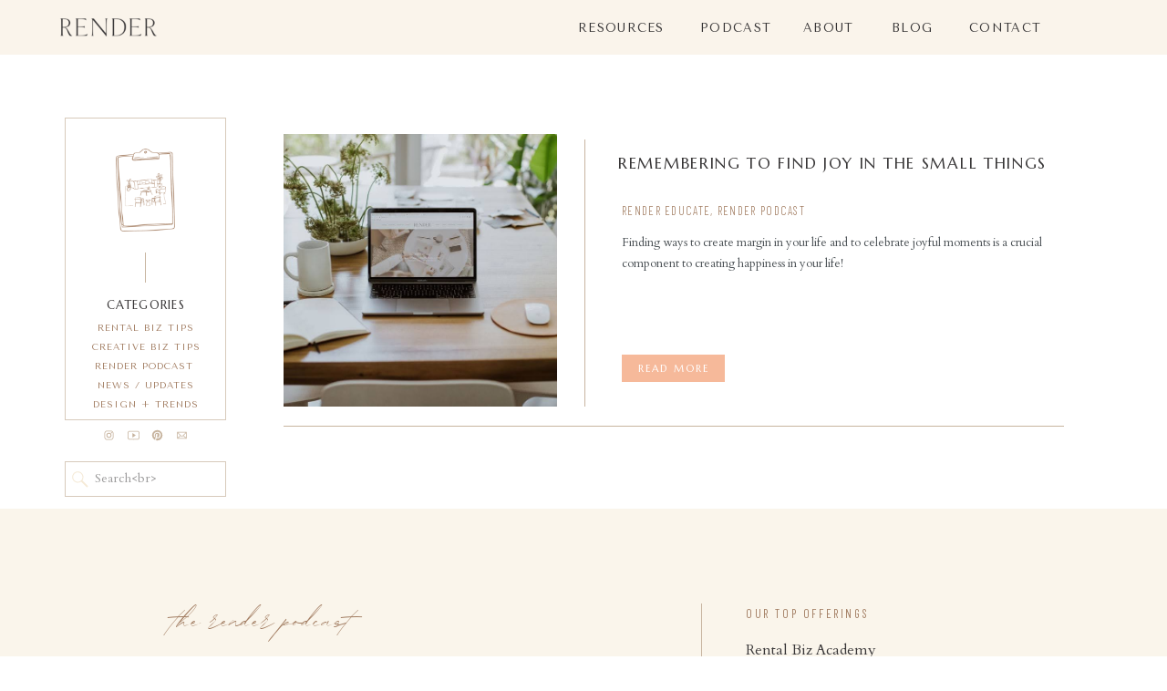

--- FILE ---
content_type: text/html; charset=UTF-8
request_url: https://rendereducate.co/tag/finding-joy/
body_size: 22499
content:
<!DOCTYPE html>
<html lang="en-US" class="d">
<head>
<link rel="stylesheet" type="text/css" href="//lib.showit.co/engine/2.0.1/showit.css" />
<meta name='robots' content='index, follow, max-image-preview:large, max-snippet:-1, max-video-preview:-1' />

            <script data-no-defer="1" data-ezscrex="false" data-cfasync="false" data-pagespeed-no-defer data-cookieconsent="ignore">
                var ctPublicFunctions = {"_ajax_nonce":"cb3deb7b5b","_rest_nonce":"882707e9ed","_ajax_url":"\/wp-admin\/admin-ajax.php","_rest_url":"https:\/\/rendereducate.co\/wp-json\/","data__cookies_type":"native","data__ajax_type":false,"data__bot_detector_enabled":1,"data__frontend_data_log_enabled":1,"cookiePrefix":"","wprocket_detected":false,"host_url":"rendereducate.co","text__ee_click_to_select":"Click to select the whole data","text__ee_original_email":"The complete one is","text__ee_got_it":"Got it","text__ee_blocked":"Blocked","text__ee_cannot_connect":"Cannot connect","text__ee_cannot_decode":"Can not decode email. Unknown reason","text__ee_email_decoder":"CleanTalk email decoder","text__ee_wait_for_decoding":"The magic is on the way!","text__ee_decoding_process":"Please wait a few seconds while we decode the contact data."}
            </script>
        
            <script data-no-defer="1" data-ezscrex="false" data-cfasync="false" data-pagespeed-no-defer data-cookieconsent="ignore">
                var ctPublic = {"_ajax_nonce":"cb3deb7b5b","settings__forms__check_internal":"0","settings__forms__check_external":"0","settings__forms__force_protection":0,"settings__forms__search_test":"0","settings__data__bot_detector_enabled":1,"settings__sfw__anti_crawler":0,"blog_home":"https:\/\/rendereducate.co\/","pixel__setting":"3","pixel__enabled":false,"pixel__url":"https:\/\/moderate3-v4.cleantalk.org\/pixel\/60626392d6b6e58596b27216767fcb77.gif","data__email_check_before_post":"1","data__email_check_exist_post":1,"data__cookies_type":"native","data__key_is_ok":true,"data__visible_fields_required":true,"wl_brandname":"Anti-Spam by CleanTalk","wl_brandname_short":"CleanTalk","ct_checkjs_key":1416267171,"emailEncoderPassKey":"5dec9a4e31cc6daaae649faf4e848c22","bot_detector_forms_excluded":"W10=","advancedCacheExists":false,"varnishCacheExists":false,"wc_ajax_add_to_cart":false}
            </script>
        
	<!-- This site is optimized with the Yoast SEO plugin v26.3 - https://yoast.com/wordpress/plugins/seo/ -->
	<title>finding joy Archives - Render Educate</title>
	<link rel="canonical" href="https://rendereducate.co/tag/finding-joy/" />
	<meta property="og:locale" content="en_US" />
	<meta property="og:type" content="article" />
	<meta property="og:title" content="finding joy Archives - Render Educate" />
	<meta property="og:url" content="https://rendereducate.co/tag/finding-joy/" />
	<meta property="og:site_name" content="Render Educate" />
	<meta name="twitter:card" content="summary_large_image" />
	<script type="application/ld+json" class="yoast-schema-graph">{"@context":"https://schema.org","@graph":[{"@type":"CollectionPage","@id":"https://rendereducate.co/tag/finding-joy/","url":"https://rendereducate.co/tag/finding-joy/","name":"finding joy Archives - Render Educate","isPartOf":{"@id":"https://rendereducate.co/#website"},"primaryImageOfPage":{"@id":"https://rendereducate.co/tag/finding-joy/#primaryimage"},"image":{"@id":"https://rendereducate.co/tag/finding-joy/#primaryimage"},"thumbnailUrl":"https://rendereducate.co/wp-content/uploads/sites/18431/2023/07/Render-Creative-Firm-Dallas-Texas.jpg","breadcrumb":{"@id":"https://rendereducate.co/tag/finding-joy/#breadcrumb"},"inLanguage":"en-US"},{"@type":"ImageObject","inLanguage":"en-US","@id":"https://rendereducate.co/tag/finding-joy/#primaryimage","url":"https://rendereducate.co/wp-content/uploads/sites/18431/2023/07/Render-Creative-Firm-Dallas-Texas.jpg","contentUrl":"https://rendereducate.co/wp-content/uploads/sites/18431/2023/07/Render-Creative-Firm-Dallas-Texas.jpg","width":1024,"height":683,"caption":"www.nbarrettphotography.com"},{"@type":"BreadcrumbList","@id":"https://rendereducate.co/tag/finding-joy/#breadcrumb","itemListElement":[{"@type":"ListItem","position":1,"name":"Home","item":"https://rendereducate.co/"},{"@type":"ListItem","position":2,"name":"finding joy"}]},{"@type":"WebSite","@id":"https://rendereducate.co/#website","url":"https://rendereducate.co/","name":"Render Educate","description":"Tools and Strategies to Grow Your Creative Small Business","potentialAction":[{"@type":"SearchAction","target":{"@type":"EntryPoint","urlTemplate":"https://rendereducate.co/?s={search_term_string}"},"query-input":{"@type":"PropertyValueSpecification","valueRequired":true,"valueName":"search_term_string"}}],"inLanguage":"en-US"}]}</script>
	<!-- / Yoast SEO plugin. -->


<link rel='dns-prefetch' href='//fd.cleantalk.org' />
<link rel="alternate" type="application/rss+xml" title="Render Educate &raquo; Feed" href="https://rendereducate.co/feed/" />
<link rel="alternate" type="application/rss+xml" title="Render Educate &raquo; Comments Feed" href="https://rendereducate.co/comments/feed/" />
<link rel="alternate" type="application/rss+xml" title="Render Educate &raquo; finding joy Tag Feed" href="https://rendereducate.co/tag/finding-joy/feed/" />
<script type="text/javascript">
/* <![CDATA[ */
window._wpemojiSettings = {"baseUrl":"https:\/\/s.w.org\/images\/core\/emoji\/16.0.1\/72x72\/","ext":".png","svgUrl":"https:\/\/s.w.org\/images\/core\/emoji\/16.0.1\/svg\/","svgExt":".svg","source":{"concatemoji":"https:\/\/rendereducate.co\/wp-includes\/js\/wp-emoji-release.min.js?ver=6.8.3"}};
/*! This file is auto-generated */
!function(s,n){var o,i,e;function c(e){try{var t={supportTests:e,timestamp:(new Date).valueOf()};sessionStorage.setItem(o,JSON.stringify(t))}catch(e){}}function p(e,t,n){e.clearRect(0,0,e.canvas.width,e.canvas.height),e.fillText(t,0,0);var t=new Uint32Array(e.getImageData(0,0,e.canvas.width,e.canvas.height).data),a=(e.clearRect(0,0,e.canvas.width,e.canvas.height),e.fillText(n,0,0),new Uint32Array(e.getImageData(0,0,e.canvas.width,e.canvas.height).data));return t.every(function(e,t){return e===a[t]})}function u(e,t){e.clearRect(0,0,e.canvas.width,e.canvas.height),e.fillText(t,0,0);for(var n=e.getImageData(16,16,1,1),a=0;a<n.data.length;a++)if(0!==n.data[a])return!1;return!0}function f(e,t,n,a){switch(t){case"flag":return n(e,"\ud83c\udff3\ufe0f\u200d\u26a7\ufe0f","\ud83c\udff3\ufe0f\u200b\u26a7\ufe0f")?!1:!n(e,"\ud83c\udde8\ud83c\uddf6","\ud83c\udde8\u200b\ud83c\uddf6")&&!n(e,"\ud83c\udff4\udb40\udc67\udb40\udc62\udb40\udc65\udb40\udc6e\udb40\udc67\udb40\udc7f","\ud83c\udff4\u200b\udb40\udc67\u200b\udb40\udc62\u200b\udb40\udc65\u200b\udb40\udc6e\u200b\udb40\udc67\u200b\udb40\udc7f");case"emoji":return!a(e,"\ud83e\udedf")}return!1}function g(e,t,n,a){var r="undefined"!=typeof WorkerGlobalScope&&self instanceof WorkerGlobalScope?new OffscreenCanvas(300,150):s.createElement("canvas"),o=r.getContext("2d",{willReadFrequently:!0}),i=(o.textBaseline="top",o.font="600 32px Arial",{});return e.forEach(function(e){i[e]=t(o,e,n,a)}),i}function t(e){var t=s.createElement("script");t.src=e,t.defer=!0,s.head.appendChild(t)}"undefined"!=typeof Promise&&(o="wpEmojiSettingsSupports",i=["flag","emoji"],n.supports={everything:!0,everythingExceptFlag:!0},e=new Promise(function(e){s.addEventListener("DOMContentLoaded",e,{once:!0})}),new Promise(function(t){var n=function(){try{var e=JSON.parse(sessionStorage.getItem(o));if("object"==typeof e&&"number"==typeof e.timestamp&&(new Date).valueOf()<e.timestamp+604800&&"object"==typeof e.supportTests)return e.supportTests}catch(e){}return null}();if(!n){if("undefined"!=typeof Worker&&"undefined"!=typeof OffscreenCanvas&&"undefined"!=typeof URL&&URL.createObjectURL&&"undefined"!=typeof Blob)try{var e="postMessage("+g.toString()+"("+[JSON.stringify(i),f.toString(),p.toString(),u.toString()].join(",")+"));",a=new Blob([e],{type:"text/javascript"}),r=new Worker(URL.createObjectURL(a),{name:"wpTestEmojiSupports"});return void(r.onmessage=function(e){c(n=e.data),r.terminate(),t(n)})}catch(e){}c(n=g(i,f,p,u))}t(n)}).then(function(e){for(var t in e)n.supports[t]=e[t],n.supports.everything=n.supports.everything&&n.supports[t],"flag"!==t&&(n.supports.everythingExceptFlag=n.supports.everythingExceptFlag&&n.supports[t]);n.supports.everythingExceptFlag=n.supports.everythingExceptFlag&&!n.supports.flag,n.DOMReady=!1,n.readyCallback=function(){n.DOMReady=!0}}).then(function(){return e}).then(function(){var e;n.supports.everything||(n.readyCallback(),(e=n.source||{}).concatemoji?t(e.concatemoji):e.wpemoji&&e.twemoji&&(t(e.twemoji),t(e.wpemoji)))}))}((window,document),window._wpemojiSettings);
/* ]]> */
</script>
<style id='wp-emoji-styles-inline-css' type='text/css'>

	img.wp-smiley, img.emoji {
		display: inline !important;
		border: none !important;
		box-shadow: none !important;
		height: 1em !important;
		width: 1em !important;
		margin: 0 0.07em !important;
		vertical-align: -0.1em !important;
		background: none !important;
		padding: 0 !important;
	}
</style>
<link rel='stylesheet' id='wp-block-library-css' href='https://rendereducate.co/wp-includes/css/dist/block-library/style.min.css?ver=6.8.3' type='text/css' media='all' />
<style id='classic-theme-styles-inline-css' type='text/css'>
/*! This file is auto-generated */
.wp-block-button__link{color:#fff;background-color:#32373c;border-radius:9999px;box-shadow:none;text-decoration:none;padding:calc(.667em + 2px) calc(1.333em + 2px);font-size:1.125em}.wp-block-file__button{background:#32373c;color:#fff;text-decoration:none}
</style>
<style id='global-styles-inline-css' type='text/css'>
:root{--wp--preset--aspect-ratio--square: 1;--wp--preset--aspect-ratio--4-3: 4/3;--wp--preset--aspect-ratio--3-4: 3/4;--wp--preset--aspect-ratio--3-2: 3/2;--wp--preset--aspect-ratio--2-3: 2/3;--wp--preset--aspect-ratio--16-9: 16/9;--wp--preset--aspect-ratio--9-16: 9/16;--wp--preset--color--black: #000000;--wp--preset--color--cyan-bluish-gray: #abb8c3;--wp--preset--color--white: #ffffff;--wp--preset--color--pale-pink: #f78da7;--wp--preset--color--vivid-red: #cf2e2e;--wp--preset--color--luminous-vivid-orange: #ff6900;--wp--preset--color--luminous-vivid-amber: #fcb900;--wp--preset--color--light-green-cyan: #7bdcb5;--wp--preset--color--vivid-green-cyan: #00d084;--wp--preset--color--pale-cyan-blue: #8ed1fc;--wp--preset--color--vivid-cyan-blue: #0693e3;--wp--preset--color--vivid-purple: #9b51e0;--wp--preset--gradient--vivid-cyan-blue-to-vivid-purple: linear-gradient(135deg,rgba(6,147,227,1) 0%,rgb(155,81,224) 100%);--wp--preset--gradient--light-green-cyan-to-vivid-green-cyan: linear-gradient(135deg,rgb(122,220,180) 0%,rgb(0,208,130) 100%);--wp--preset--gradient--luminous-vivid-amber-to-luminous-vivid-orange: linear-gradient(135deg,rgba(252,185,0,1) 0%,rgba(255,105,0,1) 100%);--wp--preset--gradient--luminous-vivid-orange-to-vivid-red: linear-gradient(135deg,rgba(255,105,0,1) 0%,rgb(207,46,46) 100%);--wp--preset--gradient--very-light-gray-to-cyan-bluish-gray: linear-gradient(135deg,rgb(238,238,238) 0%,rgb(169,184,195) 100%);--wp--preset--gradient--cool-to-warm-spectrum: linear-gradient(135deg,rgb(74,234,220) 0%,rgb(151,120,209) 20%,rgb(207,42,186) 40%,rgb(238,44,130) 60%,rgb(251,105,98) 80%,rgb(254,248,76) 100%);--wp--preset--gradient--blush-light-purple: linear-gradient(135deg,rgb(255,206,236) 0%,rgb(152,150,240) 100%);--wp--preset--gradient--blush-bordeaux: linear-gradient(135deg,rgb(254,205,165) 0%,rgb(254,45,45) 50%,rgb(107,0,62) 100%);--wp--preset--gradient--luminous-dusk: linear-gradient(135deg,rgb(255,203,112) 0%,rgb(199,81,192) 50%,rgb(65,88,208) 100%);--wp--preset--gradient--pale-ocean: linear-gradient(135deg,rgb(255,245,203) 0%,rgb(182,227,212) 50%,rgb(51,167,181) 100%);--wp--preset--gradient--electric-grass: linear-gradient(135deg,rgb(202,248,128) 0%,rgb(113,206,126) 100%);--wp--preset--gradient--midnight: linear-gradient(135deg,rgb(2,3,129) 0%,rgb(40,116,252) 100%);--wp--preset--font-size--small: 13px;--wp--preset--font-size--medium: 20px;--wp--preset--font-size--large: 36px;--wp--preset--font-size--x-large: 42px;--wp--preset--spacing--20: 0.44rem;--wp--preset--spacing--30: 0.67rem;--wp--preset--spacing--40: 1rem;--wp--preset--spacing--50: 1.5rem;--wp--preset--spacing--60: 2.25rem;--wp--preset--spacing--70: 3.38rem;--wp--preset--spacing--80: 5.06rem;--wp--preset--shadow--natural: 6px 6px 9px rgba(0, 0, 0, 0.2);--wp--preset--shadow--deep: 12px 12px 50px rgba(0, 0, 0, 0.4);--wp--preset--shadow--sharp: 6px 6px 0px rgba(0, 0, 0, 0.2);--wp--preset--shadow--outlined: 6px 6px 0px -3px rgba(255, 255, 255, 1), 6px 6px rgba(0, 0, 0, 1);--wp--preset--shadow--crisp: 6px 6px 0px rgba(0, 0, 0, 1);}:where(.is-layout-flex){gap: 0.5em;}:where(.is-layout-grid){gap: 0.5em;}body .is-layout-flex{display: flex;}.is-layout-flex{flex-wrap: wrap;align-items: center;}.is-layout-flex > :is(*, div){margin: 0;}body .is-layout-grid{display: grid;}.is-layout-grid > :is(*, div){margin: 0;}:where(.wp-block-columns.is-layout-flex){gap: 2em;}:where(.wp-block-columns.is-layout-grid){gap: 2em;}:where(.wp-block-post-template.is-layout-flex){gap: 1.25em;}:where(.wp-block-post-template.is-layout-grid){gap: 1.25em;}.has-black-color{color: var(--wp--preset--color--black) !important;}.has-cyan-bluish-gray-color{color: var(--wp--preset--color--cyan-bluish-gray) !important;}.has-white-color{color: var(--wp--preset--color--white) !important;}.has-pale-pink-color{color: var(--wp--preset--color--pale-pink) !important;}.has-vivid-red-color{color: var(--wp--preset--color--vivid-red) !important;}.has-luminous-vivid-orange-color{color: var(--wp--preset--color--luminous-vivid-orange) !important;}.has-luminous-vivid-amber-color{color: var(--wp--preset--color--luminous-vivid-amber) !important;}.has-light-green-cyan-color{color: var(--wp--preset--color--light-green-cyan) !important;}.has-vivid-green-cyan-color{color: var(--wp--preset--color--vivid-green-cyan) !important;}.has-pale-cyan-blue-color{color: var(--wp--preset--color--pale-cyan-blue) !important;}.has-vivid-cyan-blue-color{color: var(--wp--preset--color--vivid-cyan-blue) !important;}.has-vivid-purple-color{color: var(--wp--preset--color--vivid-purple) !important;}.has-black-background-color{background-color: var(--wp--preset--color--black) !important;}.has-cyan-bluish-gray-background-color{background-color: var(--wp--preset--color--cyan-bluish-gray) !important;}.has-white-background-color{background-color: var(--wp--preset--color--white) !important;}.has-pale-pink-background-color{background-color: var(--wp--preset--color--pale-pink) !important;}.has-vivid-red-background-color{background-color: var(--wp--preset--color--vivid-red) !important;}.has-luminous-vivid-orange-background-color{background-color: var(--wp--preset--color--luminous-vivid-orange) !important;}.has-luminous-vivid-amber-background-color{background-color: var(--wp--preset--color--luminous-vivid-amber) !important;}.has-light-green-cyan-background-color{background-color: var(--wp--preset--color--light-green-cyan) !important;}.has-vivid-green-cyan-background-color{background-color: var(--wp--preset--color--vivid-green-cyan) !important;}.has-pale-cyan-blue-background-color{background-color: var(--wp--preset--color--pale-cyan-blue) !important;}.has-vivid-cyan-blue-background-color{background-color: var(--wp--preset--color--vivid-cyan-blue) !important;}.has-vivid-purple-background-color{background-color: var(--wp--preset--color--vivid-purple) !important;}.has-black-border-color{border-color: var(--wp--preset--color--black) !important;}.has-cyan-bluish-gray-border-color{border-color: var(--wp--preset--color--cyan-bluish-gray) !important;}.has-white-border-color{border-color: var(--wp--preset--color--white) !important;}.has-pale-pink-border-color{border-color: var(--wp--preset--color--pale-pink) !important;}.has-vivid-red-border-color{border-color: var(--wp--preset--color--vivid-red) !important;}.has-luminous-vivid-orange-border-color{border-color: var(--wp--preset--color--luminous-vivid-orange) !important;}.has-luminous-vivid-amber-border-color{border-color: var(--wp--preset--color--luminous-vivid-amber) !important;}.has-light-green-cyan-border-color{border-color: var(--wp--preset--color--light-green-cyan) !important;}.has-vivid-green-cyan-border-color{border-color: var(--wp--preset--color--vivid-green-cyan) !important;}.has-pale-cyan-blue-border-color{border-color: var(--wp--preset--color--pale-cyan-blue) !important;}.has-vivid-cyan-blue-border-color{border-color: var(--wp--preset--color--vivid-cyan-blue) !important;}.has-vivid-purple-border-color{border-color: var(--wp--preset--color--vivid-purple) !important;}.has-vivid-cyan-blue-to-vivid-purple-gradient-background{background: var(--wp--preset--gradient--vivid-cyan-blue-to-vivid-purple) !important;}.has-light-green-cyan-to-vivid-green-cyan-gradient-background{background: var(--wp--preset--gradient--light-green-cyan-to-vivid-green-cyan) !important;}.has-luminous-vivid-amber-to-luminous-vivid-orange-gradient-background{background: var(--wp--preset--gradient--luminous-vivid-amber-to-luminous-vivid-orange) !important;}.has-luminous-vivid-orange-to-vivid-red-gradient-background{background: var(--wp--preset--gradient--luminous-vivid-orange-to-vivid-red) !important;}.has-very-light-gray-to-cyan-bluish-gray-gradient-background{background: var(--wp--preset--gradient--very-light-gray-to-cyan-bluish-gray) !important;}.has-cool-to-warm-spectrum-gradient-background{background: var(--wp--preset--gradient--cool-to-warm-spectrum) !important;}.has-blush-light-purple-gradient-background{background: var(--wp--preset--gradient--blush-light-purple) !important;}.has-blush-bordeaux-gradient-background{background: var(--wp--preset--gradient--blush-bordeaux) !important;}.has-luminous-dusk-gradient-background{background: var(--wp--preset--gradient--luminous-dusk) !important;}.has-pale-ocean-gradient-background{background: var(--wp--preset--gradient--pale-ocean) !important;}.has-electric-grass-gradient-background{background: var(--wp--preset--gradient--electric-grass) !important;}.has-midnight-gradient-background{background: var(--wp--preset--gradient--midnight) !important;}.has-small-font-size{font-size: var(--wp--preset--font-size--small) !important;}.has-medium-font-size{font-size: var(--wp--preset--font-size--medium) !important;}.has-large-font-size{font-size: var(--wp--preset--font-size--large) !important;}.has-x-large-font-size{font-size: var(--wp--preset--font-size--x-large) !important;}
:where(.wp-block-post-template.is-layout-flex){gap: 1.25em;}:where(.wp-block-post-template.is-layout-grid){gap: 1.25em;}
:where(.wp-block-columns.is-layout-flex){gap: 2em;}:where(.wp-block-columns.is-layout-grid){gap: 2em;}
:root :where(.wp-block-pullquote){font-size: 1.5em;line-height: 1.6;}
</style>
<link rel='stylesheet' id='cleantalk-public-css-css' href='https://rendereducate.co/wp-content/plugins/cleantalk-spam-protect/css/cleantalk-public.min.css?ver=6.67_1762383149' type='text/css' media='all' />
<link rel='stylesheet' id='cleantalk-email-decoder-css-css' href='https://rendereducate.co/wp-content/plugins/cleantalk-spam-protect/css/cleantalk-email-decoder.min.css?ver=6.67_1762383149' type='text/css' media='all' />
<script type="text/javascript" src="https://rendereducate.co/wp-content/plugins/cleantalk-spam-protect/js/apbct-public-bundle.min.js?ver=6.67_1762383149" id="apbct-public-bundle.min-js-js"></script>
<script type="text/javascript" src="https://fd.cleantalk.org/ct-bot-detector-wrapper.js?ver=6.67" id="ct_bot_detector-js" defer="defer" data-wp-strategy="defer"></script>
<script type="text/javascript" src="https://rendereducate.co/wp-includes/js/jquery/jquery.min.js?ver=3.7.1" id="jquery-core-js"></script>
<script type="text/javascript" src="https://rendereducate.co/wp-includes/js/jquery/jquery-migrate.min.js?ver=3.4.1" id="jquery-migrate-js"></script>
<script type="text/javascript" src="https://rendereducate.co/wp-content/plugins/showit/public/js/showit.js?ver=1765944798" id="si-script-js"></script>
<link rel="https://api.w.org/" href="https://rendereducate.co/wp-json/" /><link rel="alternate" title="JSON" type="application/json" href="https://rendereducate.co/wp-json/wp/v2/tags/134" /><link rel="EditURI" type="application/rsd+xml" title="RSD" href="https://rendereducate.co/xmlrpc.php?rsd" />
<style type="text/css">.recentcomments a{display:inline !important;padding:0 !important;margin:0 !important;}</style><link rel="icon" href="https://rendereducate.co/wp-content/uploads/sites/18431/2021/03/cropped-r_badge-02-32x32.png" sizes="32x32" />
<link rel="icon" href="https://rendereducate.co/wp-content/uploads/sites/18431/2021/03/cropped-r_badge-02-192x192.png" sizes="192x192" />
<link rel="apple-touch-icon" href="https://rendereducate.co/wp-content/uploads/sites/18431/2021/03/cropped-r_badge-02-180x180.png" />
<meta name="msapplication-TileImage" content="https://rendereducate.co/wp-content/uploads/sites/18431/2021/03/cropped-r_badge-02-270x270.png" />

<meta charset="UTF-8" />
<meta name="viewport" content="width=device-width, initial-scale=1" />
<link rel="icon" type="image/png" href="//static.showit.co/200/dBMcrAakTfmYa8s5S_jFKA/117969/icon_3.png" />
<link rel="preconnect" href="https://static.showit.co" />


<link rel="preconnect" href="https://fonts.googleapis.com">
<link rel="preconnect" href="https://fonts.gstatic.com" crossorigin>
<link href="https://fonts.googleapis.com/css?family=Tenor+Sans:regular|Barlow+Condensed:300|Cardo:regular|Marcellus:regular|Barlow+Condensed:regular" rel="stylesheet" type="text/css"/>
<style>
@font-face{font-family:beautifully delicious sans;src:url('//static.showit.co/file/WdqJEPvGS7G4yeERhW4GVw/117969/fontsfree-net-beautifullydelicious-webfont.woff');}
@font-face{font-family:Beautifully Delicious Sans;src:url('//static.showit.co/file/WdqJEPvGS7G4yeERhW4GVw/117969/fontsfree-net-beautifullydelicious-webfont.woff');}
</style>
<script id="init_data" type="application/json">
{"mobile":{"w":320,"defaultTrIn":{"type":"fade"},"defaultTrOut":{"type":"fade"}},"desktop":{"w":1200,"defaultTrIn":{"type":"fade"},"defaultTrOut":{"type":"fade"},"bgFillType":"color","bgColor":"#000000:0"},"sid":"svjwpvbqtiosynwfr7421g","break":768,"assetURL":"//static.showit.co","contactFormId":"117969/239836","cfAction":"aHR0cHM6Ly9jbGllbnRzZXJ2aWNlLnNob3dpdC5jby9jb250YWN0Zm9ybQ==","sgAction":"aHR0cHM6Ly9jbGllbnRzZXJ2aWNlLnNob3dpdC5jby9zb2NpYWxncmlk","blockData":[{"slug":"menu","visible":"d","states":[{"slug":"main-view","d":{"bgFillType":"color","bgMediaType":"none","bgColor":"colors-2:50"},"m":{"bgMediaType":"none","bgFillType":"color","bgColor":"colors-2:50"}},{"slug":"view-2","d":{"bgColor":"colors-2:50","bgMediaType":"none","bgFillType":"color"},"m":{"bgMediaType":"none","bgFillType":"color","bgColor":"colors-2:50"}},{"slug":"view-3","d":{"bgColor":"colors-2:50","bgMediaType":"none","bgFillType":"color"},"m":{"bgMediaType":"none","bgFillType":"color","bgColor":"colors-2:50"}}],"d":{"w":1200,"h":60,"bgColor":"colors-7","bgMediaType":"none","bgFillType":"color","locking":{"side":"t"},"tr":{"in":{"cl":"fadeIn","d":"0.5","dl":"0"},"out":{"cl":"fadeOut","d":"0.5","dl":"0"}}},"m":{"w":320,"h":161,"bgMediaType":"none","locking":{"side":"st"},"bgFillType":"color","bgColor":"colors-7","tr":{"in":{"cl":"fadeIn","d":"0.5","dl":"0"},"out":{"cl":"fadeOut","d":"0.5","dl":"0"}}},"stateTrans":[{"d":{"in":{"cl":"fadeIn","d":"0.5","dl":"0","od":"fadeIn"},"out":{"cl":"fadeOut","d":"0.5","dl":"0","od":"fadeOut"}},"m":{"in":{"cl":"fadeIn","d":"0.5","dl":"0","od":"fadeIn"},"out":{"cl":"fadeOut","d":"0.5","dl":"0","od":"fadeOut"}}},{"d":{"in":{"cl":"fadeIn","d":"0.5","dl":"0","od":"fadeIn"},"out":{"cl":"fadeOut","d":"0.5","dl":"0","od":"fadeOut"}},"m":{"in":{"cl":"fadeIn","d":"0.5","dl":"0","od":"fadeIn"},"out":{"cl":"fadeOut","d":"0.5","dl":"0","od":"fadeOut"}}},{"d":{"in":{"cl":"fadeIn","d":"0.5","dl":"0","od":"fadeIn"},"out":{"cl":"fadeOut","d":"0.5","dl":"0","od":"fadeOut"}},"m":{"in":{"cl":"fadeIn","d":"0.5","dl":"0","od":"fadeIn"},"out":{"cl":"fadeOut","d":"0.5","dl":"0","od":"fadeOut"}}}]},{"slug":"header-mobile","visible":"m","states":[],"d":{"h":268,"w":1200,"bgColor":"#ffffff","bgMediaType":"none","bgFillType":"color","locking":{"scrollOffset":1},"tr":{"in":{"cl":"fadeIn","d":"0.5","dl":"0"},"out":{"cl":"fadeOut","d":"0.5","dl":"0"}}},"m":{"h":60,"w":320,"bgFillType":"color","bgColor":"#fdfbf5","bgMediaType":"none","locking":{"side":"st","scrollOffset":1},"tr":{"in":{"cl":"fadeIn","d":"0.5","dl":"0"},"out":{"cl":"fadeOut","d":"0.5","dl":"0"}}}},{"slug":"sidebar","visible":"d","states":[],"d":{"w":1200,"h":21,"bgColor":"#ffffff:0","bgMediaType":"none","bgFillType":"color","stateTrOut":{"type":"none"},"stateTrIn":{"type":"none"},"locking":{"offset":60,"side":"st"},"tr":{"in":{"cl":"fadeIn","d":"0.5","dl":"0"},"out":{"cl":"fadeOut","d":"0.5","dl":"0"}}},"m":{"w":320,"h":200,"bgFillType":"color","bgColor":"#FFFFFF","bgMediaType":"none","tr":{"in":{"cl":"fadeIn","d":"0.5","dl":"0"},"out":{"cl":"fadeOut","d":"0.5","dl":"0"}}},"ps":[{"trigger":"onscreen","type":"show","block":"sidebar"}]},{"slug":"welcome","visible":"m","states":[],"d":{"w":1200,"h":400,"bgMediaType":"none","bgFillType":"color","bgColor":"#ffffff","tr":{"in":{"cl":"fadeIn","d":"0.5","dl":"0"},"out":{"cl":"fadeOut","d":"0.5","dl":"0"}}},"m":{"w":320,"h":111,"bgFillType":"color","bgColor":"#ffffff","bgMediaType":"none","tr":{"in":{"cl":"fadeIn","d":"0.5","dl":"0"},"out":{"cl":"fadeOut","d":"0.5","dl":"0"}}}},{"slug":"post-layout-1-1","visible":"a","states":[],"d":{"h":425,"w":1200,"bgColor":"#FFFFFF","locking":{"offset":100},"nature":"dH","bgMediaType":"none","bgFillType":"color","tr":{"in":{"cl":"fadeIn","d":"0.5","dl":"0"},"out":{"cl":"fadeOut","d":"0.5","dl":"0"}}},"m":{"h":631,"w":320,"bgFillType":"color","bgColor":"#FFFFFF","bgMediaType":"none","tr":{"in":{"cl":"fadeIn","d":"0.5","dl":"0"},"out":{"cl":"fadeOut","d":"0.5","dl":"0"}}},"ps":[{"trigger":"onscreen","type":"show","block":"sidebar"}]},{"slug":"end-post-loop-1","visible":"a","states":[],"d":{"w":1200,"h":1,"bgMediaType":"none","bgFillType":"color","bgColor":"#FFFFFF","tr":{"in":{"cl":"fadeIn","d":"0.5","dl":"0"},"out":{"cl":"fadeOut","d":"0.5","dl":"0"}}},"m":{"w":320,"h":1,"bgFillType":"color","bgColor":"#FFFFFF","bgMediaType":"none","tr":{"in":{"cl":"fadeIn","d":"0.5","dl":"0"},"out":{"cl":"fadeOut","d":"0.5","dl":"0"}}}},{"slug":"pagination","visible":"a","states":[],"d":{"h":111,"w":1200,"nature":"dH","bgMediaType":"none","bgFillType":"color","bgColor":"#FFFFFF","tr":{"in":{"cl":"fadeIn","d":"0.5","dl":"0"},"out":{"cl":"fadeOut","d":"0.5","dl":"0"}}},"m":{"h":81,"w":320,"nature":"dH","bgFillType":"color","bgColor":"#FFFFFF","bgMediaType":"none","tr":{"in":{"cl":"fadeIn","d":"0.5","dl":"0"},"out":{"cl":"fadeOut","d":"0.5","dl":"0"}}}},{"slug":"the-render-podcast","visible":"a","states":[],"d":{"bgFillType":"color","h":495,"stateTrIn":{"duration":3,"type":"fade"},"aav":8,"w":1200,"bgMediaType":"none","bgColor":"#faf5eb","stateTrOut":{"duration":3,"type":"fade"},"tr":{"in":{"cl":"fadeIn","d":"0.5","dl":"0"},"out":{"cl":"fadeOut","d":"0.5","dl":"0"}}},"m":{"w":320,"h":487,"bgFillType":"color","bgColor":"colors-3","bgMediaType":"none","tr":{"in":{"cl":"fadeIn","d":"0.5","dl":"0"},"out":{"cl":"fadeOut","d":"0.5","dl":"0"}}}},{"slug":"blog-mobile-sidebar","visible":"m","states":[],"d":{"w":1200,"h":341,"bgColor":"#ffffff:0","nature":"dH","bgMediaType":"none","bgFillType":"color","locking":{"offset":100,"side":"st"},"tr":{"in":{"cl":"fadeIn","d":"0.5","dl":"0"},"out":{"cl":"fadeOut","d":"0.5","dl":"0"}}},"m":{"w":320,"h":604,"bgFillType":"color","bgColor":"colors-7","bgMediaType":"none","tr":{"in":{"cl":"fadeIn","d":"0.5","dl":"0"},"out":{"cl":"fadeOut","d":"0.5","dl":"0"}}}},{"slug":"footer","visible":"a","states":[],"d":{"h":204,"w":1200,"bgMediaType":"none","bgFillType":"color","bgColor":"#ffffff","tr":{"in":{"cl":"fadeIn","d":"0.5","dl":"0"},"out":{"cl":"fadeOut","d":"0.5","dl":"0"}}},"m":{"h":681,"w":320,"bgFillType":"color","bgColor":"#ffffff","bgMediaType":"none","tr":{"in":{"cl":"fadeIn","d":"0.5","dl":"0"},"out":{"cl":"fadeOut","d":"0.5","dl":"0"}}}},{"slug":"site-credits","visible":"a","states":[],"d":{"w":1200,"h":38,"bgColor":"#fdfbf5","bgMediaType":"none","bgFillType":"color","tr":{"in":{"cl":"fadeIn","d":"0.5","dl":"0"},"out":{"cl":"fadeOut","d":"0.5","dl":"0"}}},"m":{"w":320,"h":51,"bgFillType":"color","bgColor":"#fdfbf5","bgMediaType":"none","tr":{"in":{"cl":"fadeIn","d":"0.5","dl":"0"},"out":{"cl":"fadeOut","d":"0.5","dl":"0"}}}},{"slug":"mobile-nav","visible":"m","states":[],"d":{"h":200,"w":1200,"bgColor":"#ffffff","bgMediaType":"none","bgFillType":"color","tr":{"in":{"cl":"fadeIn","d":"0.5","dl":"0"},"out":{"cl":"fadeOut","d":"0.5","dl":"0"}}},"m":{"h":294,"w":320,"bgMediaType":"none","locking":{"side":"t"},"hide":1,"bgFillType":"color","bgColor":"#ffffff","tr":{"in":{"cl":"fadeIn","d":"0.5","dl":"0"},"out":{"cl":"fadeOut","d":"0.5","dl":"0"}}}}],"elementData":[{"type":"simple","visible":"a","id":"menu_view-2_0","blockId":"menu","m":{"x":48,"y":24,"w":224,"h":112.69999999999999,"a":0},"d":{"x":0,"y":60,"w":1200,"h":298,"a":0,"o":100}},{"type":"text","visible":"a","id":"menu_view-2_1","blockId":"menu","m":{"x":109,"y":92,"w":102,"h":17,"a":0},"d":{"x":26,"y":91,"w":105,"h":21,"a":0}},{"type":"line","visible":"a","id":"menu_view-2_2","blockId":"menu","m":{"x":48,"y":79,"w":224,"h":3,"a":0},"d":{"x":26,"y":133,"w":27,"h":1,"a":0}},{"type":"text","visible":"a","id":"menu_view-2_3","blockId":"menu","m":{"x":109,"y":92,"w":102,"h":17,"a":0},"d":{"x":222,"y":91,"w":135,"h":21,"a":0}},{"type":"line","visible":"a","id":"menu_view-2_4","blockId":"menu","m":{"x":48,"y":79,"w":224,"h":3,"a":0},"d":{"x":222,"y":133,"w":27,"h":1,"a":0}},{"type":"text","visible":"a","id":"menu_view-2_5","blockId":"menu","m":{"x":97,"y":70,"w":126,"h":21,"a":0},"d":{"x":26,"y":147,"w":163,"h":114,"a":0}},{"type":"text","visible":"a","id":"menu_view-2_6","blockId":"menu","m":{"x":97,"y":70,"w":126,"h":21,"a":0},"d":{"x":222,"y":147,"w":126,"h":191,"a":0}},{"type":"graphic","visible":"a","id":"menu_view-2_7","blockId":"menu","m":{"x":123,"y":24,"w":75,"h":113,"a":0},"d":{"x":600,"y":61,"w":600,"h":297,"a":0,"gs":{"t":"zoom","x":40,"p":100,"y":70}},"c":{"key":"efaIcQbiTgWtX-Mg8Nfmsw/117969/render-collective.jpg","aspect_ratio":1.5}},{"type":"simple","visible":"a","id":"menu_view-2_8","blockId":"menu","m":{"x":48,"y":24,"w":224,"h":112.69999999999999,"a":0},"d":{"x":600,"y":61,"w":600,"h":297,"a":0}},{"type":"text","visible":"a","id":"menu_view-2_9","blockId":"menu","m":{"x":108,"y":63,"w":105,"h":35,"a":0},"d":{"x":732,"y":155,"w":363,"h":88,"a":0}},{"type":"text","visible":"a","id":"menu_view-2_10","blockId":"menu","m":{"x":109,"y":92,"w":102,"h":17,"a":0},"d":{"x":408,"y":81,"w":101,"h":45,"a":0}},{"type":"line","visible":"a","id":"menu_view-2_11","blockId":"menu","m":{"x":48,"y":79,"w":224,"h":3,"a":0},"d":{"x":408,"y":133,"w":27,"h":1,"a":0}},{"type":"text","visible":"a","id":"menu_view-2_12","blockId":"menu","m":{"x":97,"y":70,"w":126,"h":21,"a":0},"d":{"x":408,"y":147,"w":163,"h":109,"a":0}},{"type":"text","visible":"a","id":"menu_view-2_13","blockId":"menu","m":{"x":97,"y":70,"w":126,"h":21,"a":0},"d":{"x":795,"y":284,"w":237,"h":21,"a":0}},{"type":"icon","visible":"a","id":"menu_view-2_14","blockId":"menu","m":{"x":135,"y":56,"w":50,"h":50,"a":0},"d":{"x":1158,"y":69,"w":30,"h":38,"a":0}},{"type":"line","visible":"a","id":"menu_view-2_15","blockId":"menu","m":{"x":48,"y":79,"w":224,"h":3,"a":0},"d":{"x":806,"y":315,"w":217,"h":1,"a":0}},{"type":"text","visible":"a","id":"menu_view-2_16","blockId":"menu","m":{"x":109,"y":71,"w":102.60000000000001,"h":19,"a":0},"d":{"x":40,"y":158,"w":167,"h":36,"a":0}},{"type":"simple","visible":"a","id":"menu_view-3_0","blockId":"menu","m":{"x":48,"y":24,"w":224,"h":112.69999999999999,"a":0},"d":{"x":0,"y":60,"w":1200,"h":298,"a":0,"o":100}},{"type":"text","visible":"a","id":"menu_view-3_1","blockId":"menu","m":{"x":109,"y":92,"w":102,"h":17,"a":0},"d":{"x":26,"y":91,"w":105,"h":21,"a":0}},{"type":"line","visible":"a","id":"menu_view-3_2","blockId":"menu","m":{"x":48,"y":79,"w":224,"h":3,"a":0},"d":{"x":26,"y":133,"w":27,"h":1,"a":0}},{"type":"text","visible":"a","id":"menu_view-3_3","blockId":"menu","m":{"x":109,"y":92,"w":102,"h":17,"a":0},"d":{"x":222,"y":91,"w":135,"h":21,"a":0}},{"type":"line","visible":"a","id":"menu_view-3_4","blockId":"menu","m":{"x":48,"y":79,"w":224,"h":3,"a":0},"d":{"x":223,"y":136,"w":27,"h":1,"a":0}},{"type":"text","visible":"a","id":"menu_view-3_5","blockId":"menu","m":{"x":97,"y":70,"w":126,"h":21,"a":0},"d":{"x":26,"y":147,"w":163,"h":114,"a":0}},{"type":"text","visible":"a","id":"menu_view-3_6","blockId":"menu","m":{"x":97,"y":70,"w":126,"h":21,"a":0},"d":{"x":222,"y":148,"w":162,"h":191,"a":0}},{"type":"graphic","visible":"a","id":"menu_view-3_7","blockId":"menu","m":{"x":123,"y":24,"w":75,"h":113,"a":0},"d":{"x":474,"y":61,"w":726,"h":297,"a":0,"gs":{"t":"zoom","x":80,"p":100,"y":35}},"c":{"key":"sPbbTwzbT4qs0gUQ6_Jv5w/117969/render-creative-firm-dallas-2.jpg","aspect_ratio":0.66667}},{"type":"simple","visible":"a","id":"menu_view-3_8","blockId":"menu","m":{"x":48,"y":24,"w":224,"h":112.69999999999999,"a":0},"d":{"x":474,"y":60,"w":726,"h":297,"a":0}},{"type":"text","visible":"a","id":"menu_view-3_9","blockId":"menu","m":{"x":108,"y":63,"w":105,"h":35,"a":0},"d":{"x":681,"y":156,"w":305,"h":88,"a":0}},{"type":"text","visible":"a","id":"menu_view-3_10","blockId":"menu","m":{"x":97,"y":70,"w":126,"h":21,"a":0},"d":{"x":715,"y":261,"w":237,"h":21,"a":0}},{"type":"icon","visible":"a","id":"menu_view-3_11","blockId":"menu","m":{"x":135,"y":56,"w":50,"h":50,"a":0},"d":{"x":1158,"y":69,"w":30,"h":38,"a":0}},{"type":"line","visible":"a","id":"menu_view-3_12","blockId":"menu","m":{"x":48,"y":79,"w":224,"h":3,"a":0},"d":{"x":752,"y":295,"w":163,"h":1,"a":0}},{"type":"text","visible":"a","id":"menu_3","blockId":"menu","m":{"x":109,"y":92,"w":102,"h":17,"a":0},"d":{"x":594,"y":19,"w":105,"h":21,"a":0}},{"type":"text","visible":"a","id":"menu_4","blockId":"menu","m":{"x":109,"y":92,"w":102,"h":17,"a":0},"d":{"x":728,"y":19,"w":105,"h":21,"a":0}},{"type":"text","visible":"a","id":"menu_5","blockId":"menu","m":{"x":109,"y":92,"w":102,"h":17,"a":0},"d":{"x":841,"y":19,"w":79,"h":21,"a":0}},{"type":"text","visible":"a","id":"menu_6","blockId":"menu","m":{"x":109,"y":92,"w":102,"h":17,"a":0},"d":{"x":938,"y":19,"w":69,"h":21,"a":0}},{"type":"text","visible":"a","id":"menu_7","blockId":"menu","m":{"x":109,"y":92,"w":102,"h":17,"a":0},"d":{"x":1023,"y":19,"w":105,"h":21,"a":0}},{"type":"graphic","visible":"a","id":"menu_10","blockId":"menu","m":{"x":48,"y":70,"w":224,"h":60,"a":0},"d":{"x":15,"y":12,"w":128,"h":36,"a":0},"c":{"key":"5Gn3_V6mTEaKx1yxSVCnFA/shared/render_logo.png","aspect_ratio":3.7037}},{"type":"icon","visible":"m","id":"header-mobile_0","blockId":"header-mobile","m":{"x":274,"y":19,"w":23,"h":23,"a":0},"d":{"x":1161,"y":37,"w":35,"h":35,"a":0},"pc":[{"type":"show","block":"mobile-nav"}]},{"type":"graphic","visible":"a","id":"header-mobile_1","blockId":"header-mobile","m":{"x":11,"y":12,"w":144,"h":38,"a":0,"gs":{"t":"fit"}},"d":{"x":180,"y":22,"w":840,"h":224,"a":0},"c":{"key":"5Gn3_V6mTEaKx1yxSVCnFA/shared/render_logo.png","aspect_ratio":3.7037}},{"type":"simple","visible":"a","id":"sidebar_0","blockId":"sidebar","m":{"x":48,"y":75,"w":224,"h":350,"a":0},"d":{"x":31,"y":69,"w":177,"h":332,"a":0}},{"type":"text","visible":"a","id":"sidebar_1","blockId":"sidebar","m":{"x":109,"y":37,"w":102,"h":17,"a":0},"d":{"x":42,"y":266,"w":156,"h":20,"a":0}},{"type":"text","visible":"a","id":"sidebar_2","blockId":"sidebar","m":{"x":103,"y":290,"w":113.39999999999999,"h":21,"a":0},"d":{"x":46,"y":290,"w":148,"h":102,"a":0}},{"type":"simple","visible":"a","id":"sidebar_3","blockId":"sidebar","m":{"x":141.5,"y":66,"w":37,"h":3,"a":0},"d":{"x":103,"y":233,"w":33,"h":1,"a":90}},{"type":"graphic","visible":"a","id":"sidebar_4","blockId":"sidebar","m":{"x":48,"y":9,"w":224,"h":182,"a":0},"d":{"x":62,"y":103,"w":114,"h":91,"a":0,"gs":{"t":"fit"}},"c":{"key":"DJYIpLjRT-6Nxda35IyUog/117969/release_render_illustration_cognac_clipboard.png","aspect_ratio":0.71288}},{"type":"icon","visible":"a","id":"sidebar_5","blockId":"sidebar","m":{"x":135,"y":75,"w":50,"h":50,"a":0},"d":{"x":126,"y":411,"w":13,"h":13,"a":0}},{"type":"icon","visible":"a","id":"sidebar_6","blockId":"sidebar","m":{"x":135,"y":75,"w":50,"h":50,"a":0},"d":{"x":100,"y":411,"w":13,"h":13,"a":0}},{"type":"icon","visible":"a","id":"sidebar_7","blockId":"sidebar","m":{"x":135,"y":75,"w":50,"h":50,"a":0},"d":{"x":73,"y":411,"w":13,"h":13,"a":0}},{"type":"icon","visible":"a","id":"sidebar_8","blockId":"sidebar","m":{"x":135,"y":75,"w":50,"h":50,"a":0},"d":{"x":153,"y":411,"w":13,"h":13,"a":0}},{"type":"simple","visible":"a","id":"sidebar_9","blockId":"sidebar","m":{"x":48,"y":75,"w":224,"h":350,"a":0},"d":{"x":31,"y":446,"w":177,"h":39,"a":0}},{"type":"icon","visible":"a","id":"sidebar_10","blockId":"sidebar","m":{"x":135,"y":75,"w":50,"h":50,"a":0},"d":{"x":31,"y":455,"w":34,"h":22,"a":0}},{"type":"text","visible":"a","id":"sidebar_11","blockId":"sidebar","m":{"x":103,"y":90,"w":113.39999999999999,"h":21,"a":0},"d":{"x":64,"y":455,"w":138,"h":19,"a":0}},{"type":"text","visible":"m","id":"welcome_0","blockId":"welcome","m":{"x":36,"y":71,"w":245,"h":35,"a":0},"d":{"x":548,"y":720,"w":105,"h":35,"a":0}},{"type":"text","visible":"m","id":"welcome_1","blockId":"welcome","m":{"x":36,"y":51,"w":245,"h":35,"a":0},"d":{"x":548,"y":720,"w":105,"h":35,"a":0}},{"type":"simple","visible":"a","id":"post-layout-1-1_0","blockId":"post-layout-1-1","m":{"x":31,"y":34,"w":259,"h":260,"a":0},"d":{"x":271,"y":126,"w":300,"h":300,"a":0}},{"type":"text","visible":"d","id":"post-layout-1-1_1","blockId":"post-layout-1-1","m":{"x":145,"y":282,"w":113,"h":21,"a":0},"d":{"x":296,"y":266,"w":251,"h":20,"a":0}},{"type":"simple","visible":"d","id":"post-layout-1-1_2","blockId":"post-layout-1-1","m":{"x":141.5,"y":931,"w":37,"h":3,"a":0},"d":{"x":455,"y":278,"w":293,"h":1,"a":90}},{"type":"text","visible":"a","id":"post-layout-1-1_3","blockId":"post-layout-1-1","m":{"x":20,"y":386,"w":280,"h":185,"a":0},"d":{"x":642,"y":234,"w":490,"h":115,"a":0}},{"type":"text","visible":"a","id":"post-layout-1-1_4","blockId":"post-layout-1-1","m":{"x":21,"y":360,"w":280,"h":20,"a":0},"d":{"x":642,"y":199,"w":508,"h":29,"a":0}},{"type":"text","visible":"a","id":"post-layout-1-1_5","blockId":"post-layout-1-1","m":{"x":23,"y":308,"w":275,"h":52,"a":0},"d":{"x":638,"y":148,"w":472,"h":51,"a":0}},{"type":"graphic","visible":"a","id":"post-layout-1-1_6","blockId":"post-layout-1-1","m":{"x":30,"y":34,"w":260,"h":260,"a":0,"gs":{"t":"cover","p":105}},"d":{"x":271,"y":126,"w":300,"h":300,"a":0,"gs":{"t":"cover","p":105}},"c":{"key":"nlh8HBj-T32wEfMmbuh8uw/shared/fine_art_floral_design_-_olive_grove_design_-_the_white_sparrow_-_reception_-_00004.jpg","aspect_ratio":0.74468}},{"type":"simple","visible":"a","id":"post-layout-1-1_7","blockId":"post-layout-1-1","m":{"x":110,"y":582,"w":103,"h":27,"a":0},"d":{"x":642,"y":368,"w":113,"h":30,"a":0}},{"type":"text","visible":"a","id":"post-layout-1-1_8","blockId":"post-layout-1-1","m":{"x":105,"y":587,"w":113,"h":21,"a":0},"d":{"x":652,"y":375,"w":94,"h":17,"a":0}},{"type":"simple","visible":"m","id":"post-layout-1-1_9","blockId":"post-layout-1-1","m":{"x":18,"y":7,"w":285,"h":1,"a":0},"d":{"x":271,"y":20,"w":856,"h":1,"a":180}},{"type":"text","visible":"a","id":"pagination_0","blockId":"pagination","m":{"x":183,"y":31,"w":113.39999999999999,"h":21,"a":0},"d":{"x":997,"y":38,"w":127,"h":15,"a":0}},{"type":"text","visible":"a","id":"pagination_1","blockId":"pagination","m":{"x":23,"y":31,"w":113.39999999999999,"h":21,"a":0},"d":{"x":267,"y":38,"w":127,"h":15,"a":0}},{"type":"simple","visible":"a","id":"pagination_2","blockId":"pagination","m":{"x":18,"y":17,"w":285,"h":1,"a":0},"d":{"x":271,"y":20,"w":856,"h":1,"a":180}},{"type":"simple","visible":"d","id":"the-render-podcast_0","blockId":"the-render-podcast","m":{"x":51,"y":449,"w":224,"h":1,"a":0},"d":{"x":729,"y":104,"w":1,"h":267,"a":0}},{"type":"simple","visible":"a","id":"the-render-podcast_1","blockId":"the-render-podcast","m":{"x":42,"y":399,"w":237,"h":32,"a":0},"d":{"x":243,"y":262,"w":31,"h":219,"a":90}},{"type":"text","visible":"a","id":"the-render-podcast_2","blockId":"the-render-podcast","m":{"x":52,"y":401,"w":217,"h":40,"a":0},"d":{"x":86,"y":359,"w":334,"h":18,"a":0}},{"type":"text","visible":"d","id":"the-render-podcast_3","blockId":"the-render-podcast","m":{"x":52,"y":378,"w":217,"h":40,"a":0},"d":{"x":778,"y":104,"w":334,"h":18,"a":0}},{"type":"text","visible":"d","id":"the-render-podcast_4","blockId":"the-render-podcast","m":{"x":29,"y":142,"w":263,"h":201,"a":0},"d":{"x":778,"y":139,"w":264,"h":79,"a":0}},{"type":"text","visible":"d","id":"the-render-podcast_5","blockId":"the-render-podcast","m":{"x":52,"y":378,"w":217,"h":40,"a":0},"d":{"x":778,"y":231,"w":334,"h":18,"a":0}},{"type":"text","visible":"d","id":"the-render-podcast_6","blockId":"the-render-podcast","m":{"x":29,"y":142,"w":263,"h":201,"a":0},"d":{"x":778,"y":266,"w":264,"h":98,"a":0}},{"type":"text","visible":"a","id":"the-render-podcast_7","blockId":"the-render-podcast","m":{"x":31,"y":104,"w":259,"h":280,"a":0},"d":{"x":149,"y":161,"w":561,"h":181,"a":0}},{"type":"text","visible":"a","id":"the-render-podcast_8","blockId":"the-render-podcast","m":{"x":42,"y":50,"w":237,"h":52,"a":0},"d":{"x":149,"y":100,"w":341,"h":44,"a":0}},{"type":"simple","visible":"a","id":"blog-mobile-sidebar_0","blockId":"blog-mobile-sidebar","m":{"x":31,"y":31,"w":258,"h":469,"a":0},"d":{"x":31,"y":69,"w":177,"h":346,"a":0}},{"type":"text","visible":"a","id":"blog-mobile-sidebar_1","blockId":"blog-mobile-sidebar","m":{"x":73,"y":180,"w":174,"h":17,"a":0},"d":{"x":42,"y":266,"w":156,"h":20,"a":0}},{"type":"text","visible":"a","id":"blog-mobile-sidebar_2","blockId":"blog-mobile-sidebar","m":{"x":59,"y":247,"w":203,"h":186,"a":0},"d":{"x":46,"y":290,"w":148,"h":93,"a":0}},{"type":"simple","visible":"a","id":"blog-mobile-sidebar_3","blockId":"blog-mobile-sidebar","m":{"x":142,"y":229,"w":37,"h":1,"a":0},"d":{"x":103,"y":233,"w":33,"h":1,"a":90}},{"type":"graphic","visible":"a","id":"blog-mobile-sidebar_4","blockId":"blog-mobile-sidebar","m":{"x":105,"y":72,"w":110,"h":89,"a":0,"gs":{"t":"fit"}},"d":{"x":62,"y":103,"w":114,"h":91,"a":0},"c":{"key":"DJYIpLjRT-6Nxda35IyUog/117969/release_render_illustration_cognac_clipboard.png","aspect_ratio":0.71288}},{"type":"icon","visible":"a","id":"blog-mobile-sidebar_5","blockId":"blog-mobile-sidebar","m":{"x":167,"y":450,"w":26,"h":26,"a":0},"d":{"x":123,"y":435,"w":13,"h":13,"a":0}},{"type":"icon","visible":"a","id":"blog-mobile-sidebar_6","blockId":"blog-mobile-sidebar","m":{"x":128,"y":450,"w":26,"h":26,"a":0},"d":{"x":97,"y":435,"w":13,"h":13,"a":0}},{"type":"icon","visible":"a","id":"blog-mobile-sidebar_7","blockId":"blog-mobile-sidebar","m":{"x":88,"y":450,"w":26,"h":26,"a":0},"d":{"x":70,"y":435,"w":13,"h":13,"a":0}},{"type":"icon","visible":"a","id":"blog-mobile-sidebar_8","blockId":"blog-mobile-sidebar","m":{"x":207,"y":450,"w":26,"h":26,"a":0},"d":{"x":150,"y":435,"w":13,"h":13,"a":0}},{"type":"simple","visible":"a","id":"blog-mobile-sidebar_9","blockId":"blog-mobile-sidebar","m":{"x":32,"y":520,"w":258,"h":51,"a":0},"d":{"x":31,"y":69,"w":177,"h":346,"a":0}},{"type":"icon","visible":"a","id":"blog-mobile-sidebar_10","blockId":"blog-mobile-sidebar","m":{"x":46,"y":533,"w":26,"h":26,"a":0},"d":{"x":70,"y":435,"w":13,"h":13,"a":0}},{"type":"text","visible":"a","id":"blog-mobile-sidebar_11","blockId":"blog-mobile-sidebar","m":{"x":80,"y":536,"w":201,"h":21,"a":0},"d":{"x":549,"y":161,"w":102.60000000000001,"h":19,"a":0}},{"type":"text","visible":"a","id":"footer_0","blockId":"footer","m":{"x":52,"y":208,"w":217,"h":68,"a":0},"d":{"x":220,"y":77,"w":145,"h":55,"a":0}},{"type":"text","visible":"a","id":"footer_1","blockId":"footer","m":{"x":104,"y":181,"w":113,"h":21,"a":0},"d":{"x":220,"y":49,"w":109,"h":26,"a":0}},{"type":"text","visible":"d","id":"footer_2","blockId":"footer","m":{"x":14,"y":538,"w":113,"h":225,"a":0},"d":{"x":981,"y":40,"w":178,"h":146,"a":0}},{"type":"text","visible":"a","id":"footer_3","blockId":"footer","m":{"x":63,"y":329,"w":195,"h":67,"a":0},"d":{"x":550,"y":77,"w":156,"h":78,"a":0}},{"type":"text","visible":"a","id":"footer_4","blockId":"footer","m":{"x":71,"y":297,"w":178,"h":21,"a":0},"d":{"x":550,"y":49,"w":136,"h":26,"a":0}},{"type":"graphic","visible":"a","id":"footer_5","blockId":"footer","m":{"x":108,"y":39,"w":104,"h":104,"a":0},"d":{"x":91,"y":49,"w":87,"h":89,"a":0},"c":{"key":"7RrOmrufSvqiYn-a8XOb1Q/shared/render_badge_-_renderco-01.png","aspect_ratio":1}},{"type":"text","visible":"a","id":"footer_6","blockId":"footer","m":{"x":63,"y":459,"w":195,"h":67,"a":0},"d":{"x":732,"y":75,"w":242,"h":76,"a":0}},{"type":"text","visible":"a","id":"footer_7","blockId":"footer","m":{"x":71,"y":427,"w":178,"h":21,"a":0},"d":{"x":732,"y":49,"w":136,"h":26,"a":0}},{"type":"text","visible":"a","id":"footer_8","blockId":"footer","m":{"x":71,"y":570,"w":195,"h":67,"a":0},"d":{"x":220,"y":153,"w":157,"h":14,"a":0}},{"type":"text","visible":"d","id":"footer_9","blockId":"footer","m":{"x":52,"y":208,"w":217,"h":68,"a":0},"d":{"x":380,"y":77,"w":128,"h":55,"a":0}},{"type":"text","visible":"d","id":"footer_10","blockId":"footer","m":{"x":104,"y":181,"w":113,"h":21,"a":0},"d":{"x":380,"y":49,"w":166,"h":26,"a":0}},{"type":"text","visible":"a","id":"footer_11","blockId":"footer","m":{"x":63,"y":596,"w":195,"h":67,"a":0},"d":{"x":377,"y":153,"w":242,"h":14,"a":0}},{"type":"text","visible":"a","id":"site-credits_0","blockId":"site-credits","m":{"x":14,"y":17,"w":292,"h":18,"a":0},"d":{"x":223,"y":10,"w":787,"h":18,"a":0}},{"type":"simple","visible":"a","id":"mobile-nav_0","blockId":"mobile-nav","m":{"x":0,"y":0,"w":320,"h":60,"a":0},"d":{"x":488,"y":-110,"w":480,"h":80,"a":0}},{"type":"text","visible":"a","id":"mobile-nav_1","blockId":"mobile-nav","m":{"x":204,"y":87,"w":83,"h":31,"a":0},"d":{"x":705,"y":84,"w":52,"h":26,"a":0}},{"type":"icon","visible":"m","id":"mobile-nav_2","blockId":"mobile-nav","m":{"x":279,"y":19,"w":23,"h":23,"a":0},"d":{"x":1161,"y":37,"w":35,"h":35,"a":0}},{"type":"graphic","visible":"m","id":"mobile-nav_3","blockId":"mobile-nav","m":{"x":8,"y":16,"w":125,"h":30,"a":0,"gs":{"t":"cover"}},"d":{"x":180,"y":44,"w":840,"h":224,"a":0},"c":{"key":"5Gn3_V6mTEaKx1yxSVCnFA/shared/render_logo.png","aspect_ratio":3.7037}},{"type":"text","visible":"a","id":"mobile-nav_4","blockId":"mobile-nav","m":{"x":204,"y":120,"w":83,"h":31,"a":0},"d":{"x":705,"y":84,"w":52,"h":26,"a":0}},{"type":"text","visible":"a","id":"mobile-nav_5","blockId":"mobile-nav","m":{"x":193,"y":153,"w":94,"h":31,"a":0},"d":{"x":705,"y":84,"w":52,"h":26,"a":0}},{"type":"text","visible":"a","id":"mobile-nav_6","blockId":"mobile-nav","m":{"x":100,"y":184,"w":187,"h":22,"a":0},"d":{"x":705,"y":84,"w":52,"h":26,"a":0}},{"type":"text","visible":"a","id":"mobile-nav_7","blockId":"mobile-nav","m":{"x":166,"y":246,"w":125,"h":22,"a":0},"d":{"x":705,"y":84,"w":52,"h":26,"a":0}},{"type":"text","visible":"a","id":"mobile-nav_8","blockId":"mobile-nav","m":{"x":163,"y":214,"w":125,"h":22,"a":0},"d":{"x":705,"y":84,"w":52,"h":26,"a":0}}]}
</script>
<link
rel="stylesheet"
type="text/css"
href="https://cdnjs.cloudflare.com/ajax/libs/animate.css/3.4.0/animate.min.css"
/>


<script src="//lib.showit.co/engine/2.0.1/showit-lib.min.js"></script>
<script src="//lib.showit.co/engine/2.0.1/showit.min.js"></script>
<script>

function initPage(){

}
</script>

<style id="si-page-css">
html.m {background-color:rgba(0,0,0,0);}
html.d {background-color:rgba(0,0,0,0);}
.d .st-d-title,.d .se-wpt h1 {color:rgba(54,52,53,1);text-transform:uppercase;line-height:1.2;letter-spacing:0.1em;font-size:30px;text-align:left;font-family:'Marcellus';font-weight:400;font-style:normal;}
.d .se-wpt h1 {margin-bottom:30px;}
.d .st-d-title.se-rc a {text-decoration:none;color:rgba(54,52,53,1);}
.d .st-d-title.se-rc a:hover {text-decoration:underline;color:rgba(54,52,53,1);opacity:0.8;}
.m .st-m-title,.m .se-wpt h1 {color:rgba(54,52,53,1);line-height:1.2;letter-spacing:0em;font-size:36px;text-align:left;}
.m .se-wpt h1 {margin-bottom:20px;}
.m .st-m-title.se-rc a {color:rgba(54,52,53,1);}
.m .st-m-title.se-rc a:hover {text-decoration:underline;color:rgba(54,52,53,1);opacity:0.8;}
.d .st-d-heading,.d .se-wpt h2 {color:rgba(162,125,98,1);line-height:1.2;letter-spacing:0em;font-size:20px;text-align:left;font-family:'Tenor Sans';font-weight:400;font-style:normal;}
.d .se-wpt h2 {margin-bottom:24px;}
.d .st-d-heading.se-rc a {text-decoration:none;color:rgba(162,125,98,1);}
.d .st-d-heading.se-rc a:hover {text-decoration:underline;color:rgba(162,125,98,1);opacity:0.8;}
.m .st-m-heading,.m .se-wpt h2 {color:rgba(162,125,98,1);line-height:1.2;letter-spacing:0em;font-size:26px;text-align:center;}
.m .se-wpt h2 {margin-bottom:20px;}
.m .st-m-heading.se-rc a {color:rgba(162,125,98,1);}
.m .st-m-heading.se-rc a:hover {text-decoration:underline;color:rgba(162,125,98,1);opacity:0.8;}
.d .st-d-subheading,.d .se-wpt h3 {color:rgba(162,125,98,1);text-transform:uppercase;line-height:1.8;letter-spacing:0.1em;font-size:16px;text-align:center;font-family:'Barlow Condensed';font-weight:300;font-style:normal;}
.d .se-wpt h3 {margin-bottom:18px;}
.d .st-d-subheading.se-rc a {text-decoration:none;color:rgba(162,125,98,1);}
.d .st-d-subheading.se-rc a:hover {text-decoration:underline;color:rgba(162,125,98,1);opacity:0.8;}
.m .st-m-subheading,.m .se-wpt h3 {color:rgba(162,125,98,1);text-transform:uppercase;line-height:1.8;letter-spacing:0.1em;font-size:12px;text-align:center;}
.m .se-wpt h3 {margin-bottom:18px;}
.m .st-m-subheading.se-rc a {color:rgba(162,125,98,1);}
.m .st-m-subheading.se-rc a:hover {text-decoration:underline;color:rgba(162,125,98,1);opacity:0.8;}
.d .st-d-paragraph {color:rgba(54,52,53,1);line-height:1.8;letter-spacing:0em;font-size:14px;text-align:justify;font-family:'Cardo';font-weight:400;font-style:normal;}
.d .se-wpt p {margin-bottom:16px;}
.d .st-d-paragraph.se-rc a {color:rgba(162,125,98,1);text-decoration:none;}
.d .st-d-paragraph.se-rc a:hover {text-decoration:underline;color:rgba(54,52,53,1);opacity:0.8;}
.m .st-m-paragraph {color:rgba(54,52,53,1);line-height:1.8;letter-spacing:0em;font-size:16px;text-align:justify;font-family:'Cardo';font-weight:400;font-style:normal;}
.m .se-wpt p {margin-bottom:16px;}
.m .st-m-paragraph.se-rc a {color:rgba(54,52,53,1);}
.m .st-m-paragraph.se-rc a:hover {text-decoration:underline;color:rgba(54,52,53,1);opacity:0.8;}
.sib-menu {z-index:1;}
.m .sib-menu {height:161px;display:none;}
.d .sib-menu {height:60px;}
.m .sib-menu .ss-bg {background-color:rgba(255,255,255,1);}
.d .sib-menu .ss-bg {background-color:rgba(255,255,255,1);}
.m .sib-menu .sis-menu_main-view {background-color:rgba(245,234,215,0.5);}
.d .sib-menu .sis-menu_main-view {background-color:rgba(245,234,215,0.5);}
.m .sib-menu .sis-menu_view-2 {background-color:rgba(245,234,215,0.5);}
.d .sib-menu .sis-menu_view-2 {background-color:rgba(245,234,215,0.5);}
.d .sie-menu_view-2_0 {left:0px;top:60px;width:1200px;height:298px;opacity:1;}
.m .sie-menu_view-2_0 {left:48px;top:24px;width:224px;height:112.69999999999999px;}
.d .sie-menu_view-2_0 .se-simple:hover {}
.m .sie-menu_view-2_0 .se-simple:hover {}
.d .sie-menu_view-2_0 .se-simple {background-color:rgba(250,245,235,1);}
.m .sie-menu_view-2_0 .se-simple {background-color:rgba(54,52,53,1);}
.d .sie-menu_view-2_1:hover {opacity:1;transition-duration:0.5s;transition-property:opacity;}
.m .sie-menu_view-2_1:hover {opacity:1;transition-duration:0.5s;transition-property:opacity;}
.d .sie-menu_view-2_1 {left:26px;top:91px;width:105px;height:21px;transition-duration:0.5s;transition-property:opacity;}
.m .sie-menu_view-2_1 {left:109px;top:92px;width:102px;height:17px;transition-duration:0.5s;transition-property:opacity;}
.d .sie-menu_view-2_1-text:hover {color:rgba(162,125,98,1);}
.m .sie-menu_view-2_1-text:hover {color:rgba(162,125,98,1);}
.d .sie-menu_view-2_1-text {color:rgba(54,52,53,1);text-transform:uppercase;line-height:1.8;letter-spacing:0.1em;font-size:13px;text-align:left;font-family:'Tenor Sans';font-weight:400;font-style:normal;transition-duration:0.5s;transition-property:color;}
.m .sie-menu_view-2_1-text {color:rgba(162,125,98,1);text-transform:uppercase;line-height:1.8;letter-spacing:0.1em;font-size:16px;text-align:center;font-family:'Barlow Condensed';font-weight:300;font-style:normal;transition-duration:0.5s;transition-property:color;}
.d .sie-menu_view-2_2 {left:26px;top:133px;width:27px;height:1px;}
.m .sie-menu_view-2_2 {left:48px;top:79px;width:224px;height:3px;}
.se-line {width:auto;height:auto;}
.sie-menu_view-2_2 svg {vertical-align:top;overflow:visible;pointer-events:none;box-sizing:content-box;}
.m .sie-menu_view-2_2 svg {stroke:rgba(54,52,53,1);transform:scaleX(1);padding:1.5px;height:3px;width:224px;}
.d .sie-menu_view-2_2 svg {stroke:rgba(54,52,53,1);transform:scaleX(1);padding:0.5px;height:1px;width:27px;}
.m .sie-menu_view-2_2 line {stroke-linecap:butt;stroke-width:3;stroke-dasharray:none;pointer-events:all;}
.d .sie-menu_view-2_2 line {stroke-linecap:butt;stroke-width:1;stroke-dasharray:none;pointer-events:all;}
.d .sie-menu_view-2_3:hover {opacity:1;transition-duration:0.5s;transition-property:opacity;}
.m .sie-menu_view-2_3:hover {opacity:1;transition-duration:0.5s;transition-property:opacity;}
.d .sie-menu_view-2_3 {left:222px;top:91px;width:135px;height:21px;transition-duration:0.5s;transition-property:opacity;}
.m .sie-menu_view-2_3 {left:109px;top:92px;width:102px;height:17px;transition-duration:0.5s;transition-property:opacity;}
.d .sie-menu_view-2_3-text:hover {color:rgba(162,125,98,1);}
.m .sie-menu_view-2_3-text:hover {color:rgba(162,125,98,1);}
.d .sie-menu_view-2_3-text {color:rgba(54,52,53,1);text-transform:uppercase;line-height:1.8;letter-spacing:0.1em;font-size:13px;text-align:left;font-family:'Tenor Sans';font-weight:400;font-style:normal;transition-duration:0.5s;transition-property:color;}
.m .sie-menu_view-2_3-text {color:rgba(162,125,98,1);text-transform:uppercase;line-height:1.8;letter-spacing:0.1em;font-size:16px;text-align:center;font-family:'Barlow Condensed';font-weight:300;font-style:normal;transition-duration:0.5s;transition-property:color;}
.d .sie-menu_view-2_4 {left:222px;top:133px;width:27px;height:1px;}
.m .sie-menu_view-2_4 {left:48px;top:79px;width:224px;height:3px;}
.sie-menu_view-2_4 svg {vertical-align:top;overflow:visible;pointer-events:none;box-sizing:content-box;}
.m .sie-menu_view-2_4 svg {stroke:rgba(54,52,53,1);transform:scaleX(1);padding:1.5px;height:3px;width:224px;}
.d .sie-menu_view-2_4 svg {stroke:rgba(54,52,53,1);transform:scaleX(1);padding:0.5px;height:1px;width:27px;}
.m .sie-menu_view-2_4 line {stroke-linecap:butt;stroke-width:3;stroke-dasharray:none;pointer-events:all;}
.d .sie-menu_view-2_4 line {stroke-linecap:butt;stroke-width:1;stroke-dasharray:none;pointer-events:all;}
.d .sie-menu_view-2_5 {left:26px;top:147px;width:163px;height:114px;}
.m .sie-menu_view-2_5 {left:97px;top:70px;width:126px;height:21px;}
.d .sie-menu_view-2_5-text {color:rgba(54,52,53,1);text-transform:capitalize;line-height:2;letter-spacing:0em;font-size:15px;text-align:left;font-family:'Cardo';font-weight:400;font-style:normal;}
.m .sie-menu_view-2_5-text {color:rgba(162,125,98,1);text-transform:uppercase;line-height:1.8;letter-spacing:0.1em;font-size:16px;text-align:center;font-family:'Barlow Condensed';font-weight:300;font-style:normal;}
.d .sie-menu_view-2_5-text.se-rc a {color:rgba(54,52,53,1);text-decoration:none;}
.d .sie-menu_view-2_5-text.se-rc a:hover {color:rgba(233,152,109,1);opacity:0.8;}
.m .sie-menu_view-2_5-text.se-rc a {text-decoration:none;}
.d .sie-menu_view-2_6 {left:222px;top:147px;width:126px;height:191px;}
.m .sie-menu_view-2_6 {left:97px;top:70px;width:126px;height:21px;}
.d .sie-menu_view-2_6-text {color:rgba(54,52,53,1);text-transform:capitalize;line-height:2;letter-spacing:0em;font-size:15px;text-align:left;font-family:'Cardo';font-weight:400;font-style:normal;}
.m .sie-menu_view-2_6-text {color:rgba(162,125,98,1);text-transform:uppercase;line-height:1.8;letter-spacing:0.1em;font-size:16px;text-align:center;font-family:'Barlow Condensed';font-weight:300;font-style:normal;}
.d .sie-menu_view-2_6-text.se-rc a {color:rgba(54,52,53,1);text-decoration:none;}
.d .sie-menu_view-2_6-text.se-rc a:hover {color:rgba(246,185,154,1);opacity:0.8;}
.m .sie-menu_view-2_6-text.se-rc a {text-decoration:none;}
.d .sie-menu_view-2_7 {left:600px;top:61px;width:600px;height:297px;}
.m .sie-menu_view-2_7 {left:123px;top:24px;width:75px;height:113px;}
.d .sie-menu_view-2_7 .se-img {background-repeat:no-repeat;background-size:100%;background-position:40% 70%;border-radius:inherit;}
.m .sie-menu_view-2_7 .se-img {background-repeat:no-repeat;background-size:cover;background-position:50% 50%;border-radius:inherit;}
.d .sie-menu_view-2_8 {left:600px;top:61px;width:600px;height:297px;}
.m .sie-menu_view-2_8 {left:48px;top:24px;width:224px;height:112.69999999999999px;}
.d .sie-menu_view-2_8 .se-simple:hover {}
.m .sie-menu_view-2_8 .se-simple:hover {}
.d .sie-menu_view-2_8 .se-simple {background-color:rgba(233,152,109,0.26);}
.m .sie-menu_view-2_8 .se-simple {background-color:rgba(54,52,53,1);}
.d .sie-menu_view-2_9 {left:732px;top:155px;width:363px;height:88px;}
.m .sie-menu_view-2_9 {left:108px;top:63px;width:105px;height:35px;}
.d .sie-menu_view-2_9-text {color:rgba(255,255,255,1);text-transform:uppercase;line-height:1.4;letter-spacing:0.1em;font-size:30px;text-align:center;font-family:'Tenor Sans';font-weight:400;font-style:normal;}
.m .sie-menu_view-2_9-text {color:rgba(54,52,53,1);text-transform:uppercase;line-height:1.2;letter-spacing:0.1em;font-size:30px;text-align:left;font-family:'Marcellus';font-weight:400;font-style:normal;}
.d .sie-menu_view-2_10:hover {opacity:1;transition-duration:0.5s;transition-property:opacity;}
.m .sie-menu_view-2_10:hover {opacity:1;transition-duration:0.5s;transition-property:opacity;}
.d .sie-menu_view-2_10 {left:408px;top:81px;width:101px;height:45px;transition-duration:0.5s;transition-property:opacity;}
.m .sie-menu_view-2_10 {left:109px;top:92px;width:102px;height:17px;transition-duration:0.5s;transition-property:opacity;}
.d .sie-menu_view-2_10-text:hover {color:rgba(162,125,98,1);}
.m .sie-menu_view-2_10-text:hover {color:rgba(162,125,98,1);}
.d .sie-menu_view-2_10-text {color:rgba(54,52,53,1);text-transform:uppercase;line-height:1.8;letter-spacing:0.1em;font-size:13px;text-align:left;font-family:'Tenor Sans';font-weight:400;font-style:normal;transition-duration:0.5s;transition-property:color;}
.m .sie-menu_view-2_10-text {color:rgba(162,125,98,1);text-transform:uppercase;line-height:1.8;letter-spacing:0.1em;font-size:16px;text-align:center;font-family:'Barlow Condensed';font-weight:300;font-style:normal;transition-duration:0.5s;transition-property:color;}
.d .sie-menu_view-2_11 {left:408px;top:133px;width:27px;height:1px;}
.m .sie-menu_view-2_11 {left:48px;top:79px;width:224px;height:3px;}
.sie-menu_view-2_11 svg {vertical-align:top;overflow:visible;pointer-events:none;box-sizing:content-box;}
.m .sie-menu_view-2_11 svg {stroke:rgba(54,52,53,1);transform:scaleX(1);padding:1.5px;height:3px;width:224px;}
.d .sie-menu_view-2_11 svg {stroke:rgba(54,52,53,1);transform:scaleX(1);padding:0.5px;height:1px;width:27px;}
.m .sie-menu_view-2_11 line {stroke-linecap:butt;stroke-width:3;stroke-dasharray:none;pointer-events:all;}
.d .sie-menu_view-2_11 line {stroke-linecap:butt;stroke-width:1;stroke-dasharray:none;pointer-events:all;}
.d .sie-menu_view-2_12 {left:408px;top:147px;width:163px;height:109px;}
.m .sie-menu_view-2_12 {left:97px;top:70px;width:126px;height:21px;}
.d .sie-menu_view-2_12-text {color:rgba(54,52,53,1);text-transform:capitalize;line-height:2;letter-spacing:0em;font-size:15px;text-align:left;font-family:'Cardo';font-weight:400;font-style:normal;}
.m .sie-menu_view-2_12-text {color:rgba(162,125,98,1);text-transform:uppercase;line-height:1.8;letter-spacing:0.1em;font-size:16px;text-align:center;font-family:'Barlow Condensed';font-weight:300;font-style:normal;}
.d .sie-menu_view-2_12-text.se-rc a {color:rgba(54,52,53,1);text-decoration:none;}
.d .sie-menu_view-2_12-text.se-rc a:hover {color:rgba(233,152,109,1);opacity:0.8;}
.m .sie-menu_view-2_12-text.se-rc a {text-decoration:none;}
.d .sie-menu_view-2_13 {left:795px;top:284px;width:237px;height:21px;}
.m .sie-menu_view-2_13 {left:97px;top:70px;width:126px;height:21px;}
.d .sie-menu_view-2_13-text {color:rgba(255,255,255,1);text-transform:uppercase;line-height:1.8;letter-spacing:0.1em;font-size:16px;text-align:center;font-family:'Barlow Condensed';font-weight:300;font-style:normal;}
.m .sie-menu_view-2_13-text {color:rgba(162,125,98,1);text-transform:uppercase;line-height:1.8;letter-spacing:0.1em;font-size:16px;text-align:center;font-family:'Barlow Condensed';font-weight:300;font-style:normal;}
.d .sie-menu_view-2_14 {left:1158px;top:69px;width:30px;height:38px;}
.m .sie-menu_view-2_14 {left:135px;top:56px;width:50px;height:50px;}
.d .sie-menu_view-2_14 svg {fill:rgba(255,255,255,1);}
.m .sie-menu_view-2_14 svg {fill:rgba(208,207,206,1);}
.d .sie-menu_view-2_15 {left:806px;top:315px;width:217px;height:1px;}
.m .sie-menu_view-2_15 {left:48px;top:79px;width:224px;height:3px;}
.sie-menu_view-2_15 svg {vertical-align:top;overflow:visible;pointer-events:none;box-sizing:content-box;}
.m .sie-menu_view-2_15 svg {stroke:rgba(54,52,53,1);transform:scaleX(1);padding:1.5px;height:3px;width:224px;}
.d .sie-menu_view-2_15 svg {stroke:rgba(255,255,255,1);transform:scaleX(1);padding:0.5px;height:1px;width:217px;}
.m .sie-menu_view-2_15 line {stroke-linecap:butt;stroke-width:3;stroke-dasharray:none;pointer-events:all;}
.d .sie-menu_view-2_15 line {stroke-linecap:butt;stroke-width:1;stroke-dasharray:none;pointer-events:all;}
.d .sie-menu_view-2_16 {left:40px;top:158px;width:167px;height:36px;}
.m .sie-menu_view-2_16 {left:109px;top:71px;width:102.60000000000001px;height:19px;}
.d .sie-menu_view-2_16-text {color:rgba(54,52,53,1);text-transform:none;line-height:1.8;letter-spacing:0em;font-size:36px;text-align:left;font-family:'beautifully delicious sans';font-weight:400;font-style:normal;}
.m .sie-menu_view-2_16-text {color:rgba(54,52,53,1);text-transform:none;line-height:1.8;letter-spacing:0em;font-size:14px;text-align:center;font-family:'Cardo';font-weight:400;font-style:normal;}
.m .sib-menu .sis-menu_view-3 {background-color:rgba(245,234,215,0.5);}
.d .sib-menu .sis-menu_view-3 {background-color:rgba(245,234,215,0.5);}
.d .sie-menu_view-3_0 {left:0px;top:60px;width:1200px;height:298px;opacity:1;}
.m .sie-menu_view-3_0 {left:48px;top:24px;width:224px;height:112.69999999999999px;}
.d .sie-menu_view-3_0 .se-simple:hover {}
.m .sie-menu_view-3_0 .se-simple:hover {}
.d .sie-menu_view-3_0 .se-simple {background-color:rgba(250,245,235,1);}
.m .sie-menu_view-3_0 .se-simple {background-color:rgba(54,52,53,1);}
.d .sie-menu_view-3_1:hover {opacity:1;transition-duration:0.5s;transition-property:opacity;}
.m .sie-menu_view-3_1:hover {opacity:1;transition-duration:0.5s;transition-property:opacity;}
.d .sie-menu_view-3_1 {left:26px;top:91px;width:105px;height:21px;transition-duration:0.5s;transition-property:opacity;}
.m .sie-menu_view-3_1 {left:109px;top:92px;width:102px;height:17px;transition-duration:0.5s;transition-property:opacity;}
.d .sie-menu_view-3_1-text:hover {color:rgba(162,125,98,1);}
.m .sie-menu_view-3_1-text:hover {color:rgba(162,125,98,1);}
.d .sie-menu_view-3_1-text {color:rgba(54,52,53,1);text-transform:uppercase;line-height:1.8;letter-spacing:0.1em;font-size:13px;text-align:left;font-family:'Tenor Sans';font-weight:400;font-style:normal;transition-duration:0.5s;transition-property:color;}
.m .sie-menu_view-3_1-text {color:rgba(162,125,98,1);text-transform:uppercase;line-height:1.8;letter-spacing:0.1em;font-size:16px;text-align:center;font-family:'Barlow Condensed';font-weight:300;font-style:normal;transition-duration:0.5s;transition-property:color;}
.d .sie-menu_view-3_2 {left:26px;top:133px;width:27px;height:1px;}
.m .sie-menu_view-3_2 {left:48px;top:79px;width:224px;height:3px;}
.sie-menu_view-3_2 svg {vertical-align:top;overflow:visible;pointer-events:none;box-sizing:content-box;}
.m .sie-menu_view-3_2 svg {stroke:rgba(54,52,53,1);transform:scaleX(1);padding:1.5px;height:3px;width:224px;}
.d .sie-menu_view-3_2 svg {stroke:rgba(54,52,53,1);transform:scaleX(1);padding:0.5px;height:1px;width:27px;}
.m .sie-menu_view-3_2 line {stroke-linecap:butt;stroke-width:3;stroke-dasharray:none;pointer-events:all;}
.d .sie-menu_view-3_2 line {stroke-linecap:butt;stroke-width:1;stroke-dasharray:none;pointer-events:all;}
.d .sie-menu_view-3_3:hover {opacity:1;transition-duration:0.5s;transition-property:opacity;}
.m .sie-menu_view-3_3:hover {opacity:1;transition-duration:0.5s;transition-property:opacity;}
.d .sie-menu_view-3_3 {left:222px;top:91px;width:135px;height:21px;transition-duration:0.5s;transition-property:opacity;}
.m .sie-menu_view-3_3 {left:109px;top:92px;width:102px;height:17px;transition-duration:0.5s;transition-property:opacity;}
.d .sie-menu_view-3_3-text:hover {color:rgba(162,125,98,1);}
.m .sie-menu_view-3_3-text:hover {color:rgba(162,125,98,1);}
.d .sie-menu_view-3_3-text {color:rgba(54,52,53,1);text-transform:uppercase;line-height:1.8;letter-spacing:0.1em;font-size:13px;text-align:left;font-family:'Tenor Sans';font-weight:400;font-style:normal;transition-duration:0.5s;transition-property:color;}
.m .sie-menu_view-3_3-text {color:rgba(162,125,98,1);text-transform:uppercase;line-height:1.8;letter-spacing:0.1em;font-size:16px;text-align:center;font-family:'Barlow Condensed';font-weight:300;font-style:normal;transition-duration:0.5s;transition-property:color;}
.d .sie-menu_view-3_4 {left:223px;top:136px;width:27px;height:1px;}
.m .sie-menu_view-3_4 {left:48px;top:79px;width:224px;height:3px;}
.sie-menu_view-3_4 svg {vertical-align:top;overflow:visible;pointer-events:none;box-sizing:content-box;}
.m .sie-menu_view-3_4 svg {stroke:rgba(54,52,53,1);transform:scaleX(1);padding:1.5px;height:3px;width:224px;}
.d .sie-menu_view-3_4 svg {stroke:rgba(54,52,53,1);transform:scaleX(1);padding:0.5px;height:1px;width:27px;}
.m .sie-menu_view-3_4 line {stroke-linecap:butt;stroke-width:3;stroke-dasharray:none;pointer-events:all;}
.d .sie-menu_view-3_4 line {stroke-linecap:butt;stroke-width:1;stroke-dasharray:none;pointer-events:all;}
.d .sie-menu_view-3_5 {left:26px;top:147px;width:163px;height:114px;}
.m .sie-menu_view-3_5 {left:97px;top:70px;width:126px;height:21px;}
.d .sie-menu_view-3_5-text {color:rgba(54,52,53,1);text-transform:capitalize;line-height:2;letter-spacing:0em;font-size:15px;text-align:left;font-family:'Cardo';font-weight:400;font-style:normal;}
.m .sie-menu_view-3_5-text {color:rgba(162,125,98,1);text-transform:uppercase;line-height:1.8;letter-spacing:0.1em;font-size:16px;text-align:center;font-family:'Barlow Condensed';font-weight:300;font-style:normal;}
.d .sie-menu_view-3_5-text.se-rc a {color:rgba(54,52,53,1);text-decoration:none;}
.d .sie-menu_view-3_5-text.se-rc a:hover {color:rgba(233,152,109,1);opacity:0.8;}
.m .sie-menu_view-3_5-text.se-rc a {text-decoration:none;}
.d .sie-menu_view-3_6 {left:222px;top:148px;width:162px;height:191px;}
.m .sie-menu_view-3_6 {left:97px;top:70px;width:126px;height:21px;}
.d .sie-menu_view-3_6-text {color:rgba(54,52,53,1);text-transform:capitalize;line-height:2;letter-spacing:0em;font-size:15px;text-align:left;font-family:'Cardo';font-weight:400;font-style:normal;}
.m .sie-menu_view-3_6-text {color:rgba(162,125,98,1);text-transform:uppercase;line-height:1.8;letter-spacing:0.1em;font-size:16px;text-align:center;font-family:'Barlow Condensed';font-weight:300;font-style:normal;}
.d .sie-menu_view-3_6-text.se-rc a {color:rgba(54,52,53,1);text-decoration:none;}
.m .sie-menu_view-3_6-text.se-rc a {text-decoration:none;}
.d .sie-menu_view-3_7 {left:474px;top:61px;width:726px;height:297px;}
.m .sie-menu_view-3_7 {left:123px;top:24px;width:75px;height:113px;}
.d .sie-menu_view-3_7 .se-img {background-repeat:no-repeat;background-size:100%;background-position:80% 35%;border-radius:inherit;}
.m .sie-menu_view-3_7 .se-img {background-repeat:no-repeat;background-size:cover;background-position:50% 50%;border-radius:inherit;}
.d .sie-menu_view-3_8 {left:474px;top:60px;width:726px;height:297px;}
.m .sie-menu_view-3_8 {left:48px;top:24px;width:224px;height:112.69999999999999px;}
.d .sie-menu_view-3_8 .se-simple:hover {}
.m .sie-menu_view-3_8 .se-simple:hover {}
.d .sie-menu_view-3_8 .se-simple {background-color:rgba(233,152,109,0.15);}
.m .sie-menu_view-3_8 .se-simple {background-color:rgba(54,52,53,1);}
.d .sie-menu_view-3_9 {left:681px;top:156px;width:305px;height:88px;}
.m .sie-menu_view-3_9 {left:108px;top:63px;width:105px;height:35px;}
.d .sie-menu_view-3_9-text {color:rgba(255,255,255,1);text-transform:uppercase;line-height:1.4;letter-spacing:0.1em;font-size:30px;text-align:center;font-family:'Tenor Sans';font-weight:400;font-style:normal;}
.m .sie-menu_view-3_9-text {color:rgba(54,52,53,1);text-transform:uppercase;line-height:1.2;letter-spacing:0.1em;font-size:30px;text-align:left;font-family:'Marcellus';font-weight:400;font-style:normal;}
.d .sie-menu_view-3_10 {left:715px;top:261px;width:237px;height:21px;}
.m .sie-menu_view-3_10 {left:97px;top:70px;width:126px;height:21px;}
.d .sie-menu_view-3_10-text {color:rgba(255,255,255,1);text-transform:uppercase;line-height:1.8;letter-spacing:0.1em;font-size:16px;text-align:center;font-family:'Barlow Condensed';font-weight:300;font-style:normal;}
.m .sie-menu_view-3_10-text {color:rgba(162,125,98,1);text-transform:uppercase;line-height:1.8;letter-spacing:0.1em;font-size:16px;text-align:center;font-family:'Barlow Condensed';font-weight:300;font-style:normal;}
.d .sie-menu_view-3_11 {left:1158px;top:69px;width:30px;height:38px;}
.m .sie-menu_view-3_11 {left:135px;top:56px;width:50px;height:50px;}
.d .sie-menu_view-3_11 svg {fill:rgba(255,255,255,1);}
.m .sie-menu_view-3_11 svg {fill:rgba(208,207,206,1);}
.d .sie-menu_view-3_12 {left:752px;top:295px;width:163px;height:1px;}
.m .sie-menu_view-3_12 {left:48px;top:79px;width:224px;height:3px;}
.sie-menu_view-3_12 svg {vertical-align:top;overflow:visible;pointer-events:none;box-sizing:content-box;}
.m .sie-menu_view-3_12 svg {stroke:rgba(54,52,53,1);transform:scaleX(1);padding:1.5px;height:3px;width:224px;}
.d .sie-menu_view-3_12 svg {stroke:rgba(255,255,255,1);transform:scaleX(1);padding:0.5px;height:1px;width:163px;}
.m .sie-menu_view-3_12 line {stroke-linecap:butt;stroke-width:3;stroke-dasharray:none;pointer-events:all;}
.d .sie-menu_view-3_12 line {stroke-linecap:butt;stroke-width:1;stroke-dasharray:none;pointer-events:all;}
.d .sie-menu_3:hover {opacity:1;transition-duration:0.5s;transition-property:opacity;}
.m .sie-menu_3:hover {opacity:1;transition-duration:0.5s;transition-property:opacity;}
.d .sie-menu_3 {left:594px;top:19px;width:105px;height:21px;transition-duration:0.5s;transition-property:opacity;}
.m .sie-menu_3 {left:109px;top:92px;width:102px;height:17px;transition-duration:0.5s;transition-property:opacity;}
.d .sie-menu_3-text:hover {color:rgba(162,125,98,1);}
.m .sie-menu_3-text:hover {color:rgba(162,125,98,1);}
.d .sie-menu_3-text {color:rgba(54,52,53,1);text-transform:uppercase;line-height:1.8;letter-spacing:0.1em;font-size:13px;text-align:left;font-family:'Tenor Sans';font-weight:400;font-style:normal;transition-duration:0.5s;transition-property:color;}
.m .sie-menu_3-text {color:rgba(162,125,98,1);text-transform:uppercase;line-height:1.8;letter-spacing:0.1em;font-size:16px;text-align:center;font-family:'Barlow Condensed';font-weight:300;font-style:normal;transition-duration:0.5s;transition-property:color;}
.d .sie-menu_4:hover {opacity:1;transition-duration:0.5s;transition-property:opacity;}
.m .sie-menu_4:hover {opacity:1;transition-duration:0.5s;transition-property:opacity;}
.d .sie-menu_4 {left:728px;top:19px;width:105px;height:21px;transition-duration:0.5s;transition-property:opacity;}
.m .sie-menu_4 {left:109px;top:92px;width:102px;height:17px;transition-duration:0.5s;transition-property:opacity;}
.d .sie-menu_4-text:hover {color:rgba(162,125,98,1);}
.m .sie-menu_4-text:hover {color:rgba(162,125,98,1);}
.d .sie-menu_4-text {color:rgba(54,52,53,1);text-transform:uppercase;line-height:1.8;letter-spacing:0.1em;font-size:13px;text-align:left;font-family:'Tenor Sans';font-weight:400;font-style:normal;transition-duration:0.5s;transition-property:color;}
.m .sie-menu_4-text {color:rgba(162,125,98,1);text-transform:uppercase;line-height:1.8;letter-spacing:0.1em;font-size:16px;text-align:center;font-family:'Barlow Condensed';font-weight:300;font-style:normal;transition-duration:0.5s;transition-property:color;}
.d .sie-menu_5:hover {opacity:1;transition-duration:0.5s;transition-property:opacity;}
.m .sie-menu_5:hover {opacity:1;transition-duration:0.5s;transition-property:opacity;}
.d .sie-menu_5 {left:841px;top:19px;width:79px;height:21px;transition-duration:0.5s;transition-property:opacity;}
.m .sie-menu_5 {left:109px;top:92px;width:102px;height:17px;transition-duration:0.5s;transition-property:opacity;}
.d .sie-menu_5-text:hover {color:rgba(162,125,98,1);}
.m .sie-menu_5-text:hover {color:rgba(162,125,98,1);}
.d .sie-menu_5-text {color:rgba(54,52,53,1);text-transform:uppercase;line-height:1.8;letter-spacing:0.1em;font-size:13px;text-align:left;font-family:'Tenor Sans';font-weight:400;font-style:normal;transition-duration:0.5s;transition-property:color;}
.m .sie-menu_5-text {color:rgba(162,125,98,1);text-transform:uppercase;line-height:1.8;letter-spacing:0.1em;font-size:16px;text-align:center;font-family:'Barlow Condensed';font-weight:300;font-style:normal;transition-duration:0.5s;transition-property:color;}
.d .sie-menu_6:hover {opacity:1;transition-duration:0.5s;transition-property:opacity;}
.m .sie-menu_6:hover {opacity:1;transition-duration:0.5s;transition-property:opacity;}
.d .sie-menu_6 {left:938px;top:19px;width:69px;height:21px;transition-duration:0.5s;transition-property:opacity;}
.m .sie-menu_6 {left:109px;top:92px;width:102px;height:17px;transition-duration:0.5s;transition-property:opacity;}
.d .sie-menu_6-text:hover {color:rgba(162,125,98,1);}
.m .sie-menu_6-text:hover {color:rgba(162,125,98,1);}
.d .sie-menu_6-text {color:rgba(54,52,53,1);text-transform:uppercase;line-height:1.8;letter-spacing:0.1em;font-size:13px;text-align:left;font-family:'Tenor Sans';font-weight:400;font-style:normal;transition-duration:0.5s;transition-property:color;}
.m .sie-menu_6-text {color:rgba(162,125,98,1);text-transform:uppercase;line-height:1.8;letter-spacing:0.1em;font-size:16px;text-align:center;font-family:'Barlow Condensed';font-weight:300;font-style:normal;transition-duration:0.5s;transition-property:color;}
.d .sie-menu_7:hover {opacity:1;transition-duration:0.5s;transition-property:opacity;}
.m .sie-menu_7:hover {opacity:1;transition-duration:0.5s;transition-property:opacity;}
.d .sie-menu_7 {left:1023px;top:19px;width:105px;height:21px;transition-duration:0.5s;transition-property:opacity;}
.m .sie-menu_7 {left:109px;top:92px;width:102px;height:17px;transition-duration:0.5s;transition-property:opacity;}
.d .sie-menu_7-text:hover {color:rgba(162,125,98,1);}
.m .sie-menu_7-text:hover {color:rgba(162,125,98,1);}
.d .sie-menu_7-text {color:rgba(54,52,53,1);text-transform:uppercase;line-height:1.8;letter-spacing:0.1em;font-size:13px;text-align:left;font-family:'Tenor Sans';font-weight:400;font-style:normal;transition-duration:0.5s;transition-property:color;}
.m .sie-menu_7-text {color:rgba(162,125,98,1);text-transform:uppercase;line-height:1.8;letter-spacing:0.1em;font-size:16px;text-align:center;font-family:'Barlow Condensed';font-weight:300;font-style:normal;transition-duration:0.5s;transition-property:color;}
.d .sie-menu_10 {left:15px;top:12px;width:128px;height:36px;}
.m .sie-menu_10 {left:48px;top:70px;width:224px;height:60px;}
.d .sie-menu_10 .se-img {background-repeat:no-repeat;background-size:cover;background-position:50% 50%;border-radius:inherit;}
.m .sie-menu_10 .se-img {background-repeat:no-repeat;background-size:cover;background-position:50% 50%;border-radius:inherit;}
.sib-header-mobile {z-index:5;}
.m .sib-header-mobile {height:60px;}
.d .sib-header-mobile {height:268px;display:none;}
.m .sib-header-mobile .ss-bg {background-color:rgba(253,251,245,1);}
.d .sib-header-mobile .ss-bg {background-color:rgba(255,255,255,1);}
.d .sie-header-mobile_0 {left:1161px;top:37px;width:35px;height:35px;display:none;}
.m .sie-header-mobile_0 {left:274px;top:19px;width:23px;height:23px;}
.d .sie-header-mobile_0 svg {fill:rgba(245,234,215,1);}
.m .sie-header-mobile_0 svg {fill:rgba(162,125,98,1);}
.d .sie-header-mobile_1 {left:180px;top:22px;width:840px;height:224px;}
.m .sie-header-mobile_1 {left:11px;top:12px;width:144px;height:38px;}
.d .sie-header-mobile_1 .se-img {background-repeat:no-repeat;background-size:cover;background-position:50% 50%;border-radius:inherit;}
.m .sie-header-mobile_1 .se-img {background-repeat:no-repeat;background-size:contain;background-position:50%;border-radius:inherit;}
.sib-sidebar {z-index:1;}
.m .sib-sidebar {height:200px;display:none;}
.d .sib-sidebar {height:21px;}
.m .sib-sidebar .ss-bg {background-color:rgba(255,255,255,1);}
.d .sib-sidebar .ss-bg {background-color:rgba(255,255,255,0);}
.d .sie-sidebar_0 {left:31px;top:69px;width:177px;height:332px;}
.m .sie-sidebar_0 {left:48px;top:75px;width:224px;height:350px;}
.d .sie-sidebar_0 .se-simple:hover {}
.m .sie-sidebar_0 .se-simple:hover {}
.d .sie-sidebar_0 .se-simple {border-color:rgba(199,180,159,0.7);border-width:1px;background-color:rgba(236,234,229,0);border-style:solid;border-radius:inherit;}
.m .sie-sidebar_0 .se-simple {background-color:rgba(54,52,53,1);}
.d .sie-sidebar_1 {left:42px;top:266px;width:156px;height:20px;}
.m .sie-sidebar_1 {left:109px;top:37px;width:102px;height:17px;}
.d .sie-sidebar_1-text {color:rgba(54,52,53,1);text-transform:uppercase;line-height:1.4;letter-spacing:0.1em;font-size:13px;text-align:center;font-family:'Marcellus';font-weight:400;font-style:normal;}
.m .sie-sidebar_1-text {color:rgba(162,125,98,1);text-transform:uppercase;line-height:1.8;letter-spacing:0.1em;font-size:16px;text-align:center;font-family:'Barlow Condensed';font-weight:300;font-style:normal;}
.d .sie-sidebar_2 {left:46px;top:290px;width:148px;height:102px;}
.m .sie-sidebar_2 {left:103px;top:290px;width:113.39999999999999px;height:21px;}
.d .sie-sidebar_2-text {color:rgba(162,125,98,1);text-transform:uppercase;line-height:2.1;letter-spacing:0.1em;font-size:10px;text-align:center;font-family:'Tenor Sans';font-weight:400;font-style:normal;}
.m .sie-sidebar_2-text {color:rgba(70,76,80,1);line-height:1.8;font-size:14px;text-align:center;font-family:'Cardo';font-weight:400;font-style:normal;}
.d .sie-sidebar_2-text.se-rc a {color:rgba(162,125,98,1);}
.d .sie-sidebar_2-text.se-rc a:hover {color:rgba(199,180,159,1);opacity:0.8;}
.d .sie-sidebar_3 {left:103px;top:233px;width:33px;height:1px;}
.m .sie-sidebar_3 {left:141.5px;top:66px;width:37px;height:3px;}
.d .sie-sidebar_3 .se-simple:hover {}
.m .sie-sidebar_3 .se-simple:hover {}
.d .sie-sidebar_3 .se-simple {background-color:rgba(199,180,159,1);}
.m .sie-sidebar_3 .se-simple {background-color:rgba(70,76,80,1);}
.d .sie-sidebar_4 {left:62px;top:103px;width:114px;height:91px;}
.m .sie-sidebar_4 {left:48px;top:9px;width:224px;height:182px;}
.d .sie-sidebar_4 .se-img {background-repeat:no-repeat;background-size:contain;background-position:50%;border-radius:inherit;}
.m .sie-sidebar_4 .se-img {background-repeat:no-repeat;background-size:cover;background-position:50% 50%;border-radius:inherit;}
.d .sie-sidebar_5:hover {opacity:1;transition-duration:0.5s;transition-property:opacity;}
.m .sie-sidebar_5:hover {opacity:1;transition-duration:0.5s;transition-property:opacity;}
.d .sie-sidebar_5 {left:126px;top:411px;width:13px;height:13px;transition-duration:0.5s;transition-property:opacity;}
.m .sie-sidebar_5 {left:135px;top:75px;width:50px;height:50px;transition-duration:0.5s;transition-property:opacity;}
.d .sie-sidebar_5 svg {fill:rgba(199,180,159,1);transition-duration:0.5s;transition-property:fill;}
.m .sie-sidebar_5 svg {fill:rgba(208,207,206,1);transition-duration:0.5s;transition-property:fill;}
.d .sie-sidebar_5 svg:hover {fill:rgba(162,125,98,1);}
.m .sie-sidebar_5 svg:hover {fill:rgba(162,125,98,1);}
.d .sie-sidebar_6:hover {opacity:1;transition-duration:0.5s;transition-property:opacity;}
.m .sie-sidebar_6:hover {opacity:1;transition-duration:0.5s;transition-property:opacity;}
.d .sie-sidebar_6 {left:100px;top:411px;width:13px;height:13px;transition-duration:0.5s;transition-property:opacity;}
.m .sie-sidebar_6 {left:135px;top:75px;width:50px;height:50px;transition-duration:0.5s;transition-property:opacity;}
.d .sie-sidebar_6 svg {fill:rgba(199,180,159,1);transition-duration:0.5s;transition-property:fill;}
.m .sie-sidebar_6 svg {fill:rgba(208,207,206,1);transition-duration:0.5s;transition-property:fill;}
.d .sie-sidebar_6 svg:hover {fill:rgba(162,125,98,1);}
.m .sie-sidebar_6 svg:hover {fill:rgba(162,125,98,1);}
.d .sie-sidebar_7:hover {opacity:1;transition-duration:0.5s;transition-property:opacity;}
.m .sie-sidebar_7:hover {opacity:1;transition-duration:0.5s;transition-property:opacity;}
.d .sie-sidebar_7 {left:73px;top:411px;width:13px;height:13px;transition-duration:0.5s;transition-property:opacity;}
.m .sie-sidebar_7 {left:135px;top:75px;width:50px;height:50px;transition-duration:0.5s;transition-property:opacity;}
.d .sie-sidebar_7 svg {fill:rgba(199,180,159,1);transition-duration:0.5s;transition-property:fill;}
.m .sie-sidebar_7 svg {fill:rgba(208,207,206,1);transition-duration:0.5s;transition-property:fill;}
.d .sie-sidebar_7 svg:hover {fill:rgba(162,125,98,1);}
.m .sie-sidebar_7 svg:hover {fill:rgba(162,125,98,1);}
.d .sie-sidebar_8:hover {opacity:1;transition-duration:0.5s;transition-property:opacity;}
.m .sie-sidebar_8:hover {opacity:1;transition-duration:0.5s;transition-property:opacity;}
.d .sie-sidebar_8 {left:153px;top:411px;width:13px;height:13px;transition-duration:0.5s;transition-property:opacity;}
.m .sie-sidebar_8 {left:135px;top:75px;width:50px;height:50px;transition-duration:0.5s;transition-property:opacity;}
.d .sie-sidebar_8 svg {fill:rgba(199,180,159,1);transition-duration:0.5s;transition-property:fill;}
.m .sie-sidebar_8 svg {fill:rgba(208,207,206,1);transition-duration:0.5s;transition-property:fill;}
.d .sie-sidebar_8 svg:hover {fill:rgba(162,125,98,1);}
.m .sie-sidebar_8 svg:hover {fill:rgba(162,125,98,1);}
.d .sie-sidebar_9 {left:31px;top:446px;width:177px;height:39px;}
.m .sie-sidebar_9 {left:48px;top:75px;width:224px;height:350px;}
.d .sie-sidebar_9 .se-simple:hover {}
.m .sie-sidebar_9 .se-simple:hover {}
.d .sie-sidebar_9 .se-simple {border-color:rgba(199,180,159,0.7);border-width:1px;background-color:rgba(236,234,229,0);border-style:solid;border-radius:inherit;}
.m .sie-sidebar_9 .se-simple {background-color:rgba(54,52,53,1);}
.d .sie-sidebar_10 {left:31px;top:455px;width:34px;height:22px;}
.m .sie-sidebar_10 {left:135px;top:75px;width:50px;height:50px;}
.d .sie-sidebar_10 svg {fill:rgba(245,234,215,1);}
.m .sie-sidebar_10 svg {fill:rgba(245,234,215,1);}
.d .sie-sidebar_11 {left:64px;top:455px;width:138px;height:19px;}
.m .sie-sidebar_11 {left:103px;top:90px;width:113.39999999999999px;height:21px;}
.d .sie-sidebar_11-text {color:rgba(54,52,53,1);}
.m .sib-welcome {height:111px;}
.d .sib-welcome {height:400px;display:none;}
.m .sib-welcome .ss-bg {background-color:rgba(255,255,255,1);}
.d .sib-welcome .ss-bg {background-color:rgba(255,255,255,1);}
.d .sie-welcome_0 {left:548px;top:720px;width:105px;height:35px;display:none;}
.m .sie-welcome_0 {left:36px;top:71px;width:245px;height:35px;}
.d .sie-welcome_0-text {color:rgba(54,52,53,1);text-transform:uppercase;line-height:1.2;letter-spacing:0.1em;font-size:30px;text-align:left;font-family:'Marcellus';font-weight:400;font-style:normal;}
.m .sie-welcome_0-text {color:rgba(162,125,98,1);text-transform:uppercase;line-height:1.2;letter-spacing:0.1em;font-size:22px;text-align:center;font-family:'Marcellus';font-weight:400;font-style:normal;}
.d .sie-welcome_1 {left:548px;top:720px;width:105px;height:35px;display:none;}
.m .sie-welcome_1 {left:36px;top:51px;width:245px;height:35px;}
.d .sie-welcome_1-text {color:rgba(54,52,53,1);text-transform:uppercase;line-height:1.2;letter-spacing:0.1em;font-size:30px;text-align:left;font-family:'Marcellus';font-weight:400;font-style:normal;}
.m .sie-welcome_1-text {color:rgba(162,125,98,1);text-transform:uppercase;line-height:1.2;letter-spacing:0.1em;font-size:12px;text-align:center;font-family:'Marcellus';font-weight:400;font-style:normal;}
.m .sib-post-layout-1-1 {height:631px;}
.d .sib-post-layout-1-1 {height:425px;}
.m .sib-post-layout-1-1 .ss-bg {background-color:rgba(255,255,255,1);}
.d .sib-post-layout-1-1 .ss-bg {background-color:rgba(255,255,255,1);}
.d .sib-post-layout-1-1.sb-nd-dH .sc {height:425px;}
.d .sie-post-layout-1-1_0 {left:271px;top:126px;width:300px;height:300px;}
.m .sie-post-layout-1-1_0 {left:31px;top:34px;width:259px;height:260px;}
.d .sie-post-layout-1-1_0 .se-simple:hover {}
.m .sie-post-layout-1-1_0 .se-simple:hover {}
.d .sie-post-layout-1-1_0 .se-simple {background-color:rgba(54,52,53,1);}
.m .sie-post-layout-1-1_0 .se-simple {background-color:rgba(54,52,53,1);}
.d .sie-post-layout-1-1_1 {left:296px;top:266px;width:251px;height:20px;}
.m .sie-post-layout-1-1_1 {left:145px;top:282px;width:113px;height:21px;display:none;}
.d .sie-post-layout-1-1_1-text {color:rgba(162,125,98,1);text-transform:uppercase;line-height:1.6;letter-spacing:0.2em;font-size:11px;text-align:center;font-family:'Marcellus';font-weight:400;font-style:normal;}
.m .sie-post-layout-1-1_1-text {color:rgba(70,76,80,1);line-height:1.8;font-size:14px;text-align:center;font-family:'Cardo';font-weight:400;font-style:normal;}
.d .sie-post-layout-1-1_2 {left:455px;top:278px;width:293px;height:1px;}
.m .sie-post-layout-1-1_2 {left:141.5px;top:931px;width:37px;height:3px;display:none;}
.d .sie-post-layout-1-1_2 .se-simple:hover {}
.m .sie-post-layout-1-1_2 .se-simple:hover {}
.d .sie-post-layout-1-1_2 .se-simple {background-color:rgba(199,180,159,1);}
.m .sie-post-layout-1-1_2 .se-simple {background-color:rgba(70,76,80,1);}
.d .sie-post-layout-1-1_3 {left:642px;top:234px;width:490px;height:115px;}
.m .sie-post-layout-1-1_3 {left:20px;top:386px;width:280px;height:185px;}
.d .sie-post-layout-1-1_3-text {color:rgba(70,76,80,1);line-height:1.8;font-size:13px;text-align:left;font-family:'Cardo';font-weight:400;font-style:normal;overflow:hidden;}
.m .sie-post-layout-1-1_3-text {color:rgba(70,76,80,1);line-height:1.8;font-size:13px;text-align:justify;font-family:'Cardo';font-weight:400;font-style:normal;}
.d .sie-post-layout-1-1_4 {left:642px;top:199px;width:508px;height:29px;}
.m .sie-post-layout-1-1_4 {left:21px;top:360px;width:280px;height:20px;}
.d .sie-post-layout-1-1_4-text {color:rgba(162,125,98,1);text-transform:uppercase;line-height:1.8;letter-spacing:0.1em;font-size:13px;text-align:left;font-family:'Barlow Condensed';font-weight:300;font-style:normal;overflow:hidden;white-space:nowrap;}
.m .sie-post-layout-1-1_4-text {color:rgba(162,125,98,1);text-transform:uppercase;line-height:1.8;letter-spacing:0.1em;font-size:12px;text-align:center;font-family:'Barlow Condensed';font-weight:300;font-style:normal;}
.d .sie-post-layout-1-1_5 {left:638px;top:148px;width:472px;height:51px;}
.m .sie-post-layout-1-1_5 {left:23px;top:308px;width:275px;height:52px;}
.d .sie-post-layout-1-1_5-text {color:rgba(54,52,53,1);text-transform:uppercase;line-height:1.2;letter-spacing:0.1em;font-size:17px;text-align:left;font-family:'Marcellus';font-weight:400;font-style:normal;overflow:hidden;}
.m .sie-post-layout-1-1_5-text {color:rgba(54,52,53,1);text-transform:uppercase;line-height:1.8;letter-spacing:0.1em;font-size:12px;text-align:left;font-family:'Marcellus';font-weight:400;font-style:normal;overflow:hidden;}
.d .sie-post-layout-1-1_6:hover {opacity:0.06;transition-duration:0.5s;transition-property:opacity;}
.m .sie-post-layout-1-1_6:hover {opacity:0.06;transition-duration:0.5s;transition-property:opacity;}
.d .sie-post-layout-1-1_6 {left:271px;top:126px;width:300px;height:300px;transition-duration:0.5s;transition-property:opacity;}
.m .sie-post-layout-1-1_6 {left:30px;top:34px;width:260px;height:260px;transition-duration:0.5s;transition-property:opacity;}
.d .sie-post-layout-1-1_6 .se-img img {object-fit: cover;object-position: 50% 50%;border-radius: inherit;height: 100%;width: 100%;}
.m .sie-post-layout-1-1_6 .se-img img {object-fit: cover;object-position: 50% 50%;border-radius: inherit;height: 100%;width: 100%;}
.d .sie-post-layout-1-1_7:hover {opacity:1;transition-duration:0.5s;transition-property:opacity;}
.m .sie-post-layout-1-1_7:hover {opacity:1;transition-duration:0.5s;transition-property:opacity;}
.d .sie-post-layout-1-1_7 {left:642px;top:368px;width:113px;height:30px;transition-duration:0.5s;transition-property:opacity;}
.m .sie-post-layout-1-1_7 {left:110px;top:582px;width:103px;height:27px;transition-duration:0.5s;transition-property:opacity;}
.d .sie-post-layout-1-1_7 .se-simple:hover {background-color:rgba(199,180,159,1);}
.m .sie-post-layout-1-1_7 .se-simple:hover {background-color:rgba(199,180,159,1);}
.d .sie-post-layout-1-1_7 .se-simple {background-color:rgba(246,185,154,1);transition-duration:0.5s;transition-property:background-color;}
.m .sie-post-layout-1-1_7 .se-simple {background-color:rgba(246,185,154,1);transition-duration:0.5s;transition-property:background-color;}
.d .sie-post-layout-1-1_8:hover {opacity:0.5;transition-duration:0.5s;transition-property:opacity;}
.m .sie-post-layout-1-1_8:hover {opacity:0.5;transition-duration:0.5s;transition-property:opacity;}
.d .sie-post-layout-1-1_8 {left:652px;top:375px;width:94px;height:17px;transition-duration:0.5s;transition-property:opacity;}
.m .sie-post-layout-1-1_8 {left:105px;top:587px;width:113px;height:21px;transition-duration:0.5s;transition-property:opacity;}
.d .sie-post-layout-1-1_8-text:hover {}
.m .sie-post-layout-1-1_8-text:hover {}
.d .sie-post-layout-1-1_8-text {color:rgba(255,255,255,1);text-transform:uppercase;line-height:1.6;letter-spacing:0.2em;font-size:11px;text-align:center;font-family:'Marcellus';font-weight:400;font-style:normal;}
.m .sie-post-layout-1-1_8-text {color:rgba(255,255,255,1);text-transform:uppercase;line-height:1.8;letter-spacing:0.2em;font-size:11px;text-align:center;font-family:'Marcellus';font-weight:400;font-style:normal;}
.d .sie-post-layout-1-1_9 {left:271px;top:20px;width:856px;height:1px;display:none;}
.m .sie-post-layout-1-1_9 {left:18px;top:7px;width:285px;height:1px;}
.d .sie-post-layout-1-1_9 .se-simple:hover {}
.m .sie-post-layout-1-1_9 .se-simple:hover {}
.d .sie-post-layout-1-1_9 .se-simple {background-color:rgba(199,180,159,1);}
.m .sie-post-layout-1-1_9 .se-simple {background-color:rgba(199,180,159,1);}
.m .sib-end-post-loop-1 {height:1px;}
.d .sib-end-post-loop-1 {height:1px;}
.m .sib-end-post-loop-1 .ss-bg {background-color:rgba(255,255,255,1);}
.d .sib-end-post-loop-1 .ss-bg {background-color:rgba(255,255,255,1);}
.m .sib-pagination {height:81px;}
.d .sib-pagination {height:111px;}
.m .sib-pagination .ss-bg {background-color:rgba(255,255,255,1);}
.d .sib-pagination .ss-bg {background-color:rgba(255,255,255,1);}
.m .sib-pagination.sb-nm-dH .sc {height:81px;}
.d .sib-pagination.sb-nd-dH .sc {height:111px;}
.d .sie-pagination_0:hover {opacity:0.5;transition-duration:0.5s;transition-property:opacity;}
.m .sie-pagination_0:hover {opacity:0.5;transition-duration:0.5s;transition-property:opacity;}
.d .sie-pagination_0 {left:997px;top:38px;width:127px;height:15px;transition-duration:0.5s;transition-property:opacity;}
.m .sie-pagination_0 {left:183px;top:31px;width:113.39999999999999px;height:21px;transition-duration:0.5s;transition-property:opacity;}
.d .sie-pagination_0-text:hover {}
.m .sie-pagination_0-text:hover {}
.d .sie-pagination_0-text {color:rgba(162,125,98,1);text-transform:uppercase;line-height:1.6;letter-spacing:0.2em;font-size:11px;text-align:right;font-family:'Barlow Condensed';font-weight:400;font-style:normal;}
.m .sie-pagination_0-text {color:rgba(162,125,98,1);text-transform:uppercase;line-height:1.8;letter-spacing:0.1em;font-size:11px;text-align:right;font-family:'Barlow Condensed';font-weight:300;font-style:normal;}
.d .sie-pagination_1:hover {opacity:0.5;transition-duration:0.5s;transition-property:opacity;}
.m .sie-pagination_1:hover {opacity:0.5;transition-duration:0.5s;transition-property:opacity;}
.d .sie-pagination_1 {left:267px;top:38px;width:127px;height:15px;transition-duration:0.5s;transition-property:opacity;}
.m .sie-pagination_1 {left:23px;top:31px;width:113.39999999999999px;height:21px;transition-duration:0.5s;transition-property:opacity;}
.d .sie-pagination_1-text:hover {}
.m .sie-pagination_1-text:hover {}
.d .sie-pagination_1-text {color:rgba(162,125,98,1);text-transform:uppercase;line-height:1.6;letter-spacing:0.2em;font-size:11px;text-align:left;font-family:'Barlow Condensed';font-weight:400;font-style:normal;}
.m .sie-pagination_1-text {color:rgba(162,125,98,1);text-transform:uppercase;line-height:1.8;letter-spacing:0.1em;font-size:11px;text-align:left;font-family:'Barlow Condensed';font-weight:300;font-style:normal;}
.d .sie-pagination_2 {left:271px;top:20px;width:856px;height:1px;}
.m .sie-pagination_2 {left:18px;top:17px;width:285px;height:1px;}
.d .sie-pagination_2 .se-simple:hover {}
.m .sie-pagination_2 .se-simple:hover {}
.d .sie-pagination_2 .se-simple {background-color:rgba(199,180,159,1);}
.m .sie-pagination_2 .se-simple {background-color:rgba(199,180,159,1);}
.sib-the-render-podcast {z-index:2;}
.m .sib-the-render-podcast {height:487px;}
.d .sib-the-render-podcast {height:495px;}
.m .sib-the-render-podcast .ss-bg {background-color:rgba(254,253,250,1);}
.d .sib-the-render-podcast .ss-bg {background-color:rgba(250,245,235,1);}
.d .sie-the-render-podcast_0 {left:729px;top:104px;width:1px;height:267px;}
.m .sie-the-render-podcast_0 {left:51px;top:449px;width:224px;height:1px;display:none;}
.d .sie-the-render-podcast_0 .se-simple:hover {}
.m .sie-the-render-podcast_0 .se-simple:hover {}
.d .sie-the-render-podcast_0 .se-simple {background-color:rgba(199,180,159,1);}
.m .sie-the-render-podcast_0 .se-simple {background-color:rgba(199,180,159,1);}
.d .sie-the-render-podcast_1 {left:243px;top:262px;width:31px;height:219px;}
.m .sie-the-render-podcast_1 {left:42px;top:399px;width:237px;height:32px;}
.d .sie-the-render-podcast_1 .se-simple:hover {}
.m .sie-the-render-podcast_1 .se-simple:hover {}
.d .sie-the-render-podcast_1 .se-simple {border-color:rgba(162,125,98,0.5);border-width:1px;border-style:solid;border-radius:inherit;}
.m .sie-the-render-podcast_1 .se-simple {border-color:rgba(162,125,98,0.5);border-width:1px;border-style:solid;border-radius:inherit;}
.d .sie-the-render-podcast_2 {left:86px;top:359px;width:334px;height:18px;}
.m .sie-the-render-podcast_2 {left:52px;top:401px;width:217px;height:40px;}
.d .sie-the-render-podcast_2-text {color:rgba(162,125,98,1);text-transform:none;line-height:1.8;letter-spacing:0.2em;font-size:13px;text-align:center;font-family:'Barlow Condensed';font-weight:400;font-style:normal;}
.m .sie-the-render-podcast_2-text {color:rgba(162,125,98,1);text-transform:none;line-height:1.8;letter-spacing:0.2em;font-size:14px;text-align:center;font-family:'Barlow Condensed';font-weight:400;font-style:normal;}
.d .sie-the-render-podcast_3 {left:778px;top:104px;width:334px;height:18px;}
.m .sie-the-render-podcast_3 {left:52px;top:378px;width:217px;height:40px;display:none;}
.d .sie-the-render-podcast_3-text {color:rgba(162,125,98,1);text-transform:none;line-height:1.8;letter-spacing:0.2em;font-size:13px;text-align:left;font-family:'Barlow Condensed';font-weight:400;font-style:normal;}
.m .sie-the-render-podcast_3-text {color:rgba(162,125,98,1);text-transform:none;line-height:1.8;letter-spacing:0.2em;font-size:14px;text-align:center;font-family:'Barlow Condensed';font-weight:400;font-style:normal;}
.d .sie-the-render-podcast_3-text.se-rc a {color:rgba(162,125,98,1);text-decoration:none;}
.m .sie-the-render-podcast_3-text.se-rc a {color:rgba(162,125,98,1);text-decoration:none;}
.m .sie-the-render-podcast_3-text.se-rc a:hover {color:rgba(199,180,159,1);opacity:0.8;}
.d .sie-the-render-podcast_4 {left:778px;top:139px;width:264px;height:79px;}
.m .sie-the-render-podcast_4 {left:29px;top:142px;width:263px;height:201px;display:none;}
.d .sie-the-render-podcast_4-text {color:rgba(54,52,53,1);text-transform:none;line-height:2.1;letter-spacing:0em;font-size:16px;text-align:left;font-family:'Cardo';font-weight:400;font-style:normal;}
.m .sie-the-render-podcast_4-text {color:rgba(54,52,53,1);text-transform:none;line-height:1.9;letter-spacing:0em;font-size:14px;text-align:justify;font-family:'Cardo';font-weight:400;font-style:normal;}
.d .sie-the-render-podcast_4-text.se-rc a {color:rgba(54,52,53,1);text-decoration:none;}
.d .sie-the-render-podcast_4-text.se-rc a:hover {color:rgba(162,125,98,1);opacity:0.8;}
.m .sie-the-render-podcast_4-text.se-rc a {color:rgba(162,125,98,1);text-decoration:none;}
.m .sie-the-render-podcast_4-text.se-rc a:hover {color:rgba(199,180,159,1);opacity:0.8;}
.d .sie-the-render-podcast_5 {left:778px;top:231px;width:334px;height:18px;}
.m .sie-the-render-podcast_5 {left:52px;top:378px;width:217px;height:40px;display:none;}
.d .sie-the-render-podcast_5-text {color:rgba(162,125,98,1);text-transform:none;line-height:1.8;letter-spacing:0.2em;font-size:13px;text-align:left;font-family:'Barlow Condensed';font-weight:400;font-style:normal;}
.m .sie-the-render-podcast_5-text {color:rgba(162,125,98,1);text-transform:none;line-height:1.8;letter-spacing:0.2em;font-size:14px;text-align:center;font-family:'Barlow Condensed';font-weight:400;font-style:normal;}
.d .sie-the-render-podcast_5-text.se-rc a {color:rgba(162,125,98,1);text-decoration:none;}
.m .sie-the-render-podcast_5-text.se-rc a {color:rgba(162,125,98,1);text-decoration:none;}
.m .sie-the-render-podcast_5-text.se-rc a:hover {color:rgba(199,180,159,1);opacity:0.8;}
.d .sie-the-render-podcast_6 {left:778px;top:266px;width:264px;height:98px;}
.m .sie-the-render-podcast_6 {left:29px;top:142px;width:263px;height:201px;display:none;}
.d .sie-the-render-podcast_6-text {color:rgba(54,52,53,1);text-transform:none;line-height:2.1;letter-spacing:0em;font-size:16px;text-align:left;font-family:'Cardo';font-weight:400;font-style:normal;}
.m .sie-the-render-podcast_6-text {color:rgba(54,52,53,1);text-transform:none;line-height:1.9;letter-spacing:0em;font-size:14px;text-align:justify;font-family:'Cardo';font-weight:400;font-style:normal;}
.d .sie-the-render-podcast_6-text.se-rc a {color:rgba(54,52,53,1);text-decoration:none;}
.d .sie-the-render-podcast_6-text.se-rc a:hover {color:rgba(162,125,98,1);opacity:0.8;}
.m .sie-the-render-podcast_6-text.se-rc a {color:rgba(162,125,98,1);text-decoration:none;}
.m .sie-the-render-podcast_6-text.se-rc a:hover {color:rgba(199,180,159,1);opacity:0.8;}
.d .sie-the-render-podcast_7 {left:149px;top:161px;width:561px;height:181px;}
.m .sie-the-render-podcast_7 {left:31px;top:104px;width:259px;height:280px;}
.d .sie-the-render-podcast_7-text {color:rgba(54,52,53,1);line-height:2.1;font-size:16px;text-align:left;font-family:'Cardo';font-weight:400;font-style:normal;}
.m .sie-the-render-podcast_7-text {color:rgba(70,76,80,1);line-height:1.9;font-size:14px;text-align:justify;font-family:'Cardo';font-weight:400;font-style:normal;}
.d .sie-the-render-podcast_8 {left:149px;top:100px;width:341px;height:44px;}
.m .sie-the-render-podcast_8 {left:42px;top:50px;width:237px;height:52px;}
.d .sie-the-render-podcast_8-text {font-size:44px;font-family:'Beautifully Delicious Sans';font-weight:400;font-style:normal;}
.m .sie-the-render-podcast_8-text {font-size:41px;font-family:'beautifully delicious sans';font-weight:400;font-style:normal;}
.sib-blog-mobile-sidebar {z-index:2;}
.m .sib-blog-mobile-sidebar {height:604px;}
.d .sib-blog-mobile-sidebar {height:341px;display:none;}
.m .sib-blog-mobile-sidebar .ss-bg {background-color:rgba(255,255,255,1);}
.d .sib-blog-mobile-sidebar .ss-bg {background-color:rgba(255,255,255,0);}
.d .sib-blog-mobile-sidebar.sb-nd-dH .sc {height:341px;}
.d .sie-blog-mobile-sidebar_0 {left:31px;top:69px;width:177px;height:346px;}
.m .sie-blog-mobile-sidebar_0 {left:31px;top:31px;width:258px;height:469px;}
.d .sie-blog-mobile-sidebar_0 .se-simple:hover {}
.m .sie-blog-mobile-sidebar_0 .se-simple:hover {}
.d .sie-blog-mobile-sidebar_0 .se-simple {border-color:rgba(199,180,159,0.7);border-width:1px;background-color:rgba(236,234,229,0);border-style:solid;border-radius:inherit;}
.m .sie-blog-mobile-sidebar_0 .se-simple {border-color:rgba(199,180,159,0.5);border-width:1px;background-color:rgba(199,180,159,0);border-style:solid;border-radius:inherit;}
.d .sie-blog-mobile-sidebar_1 {left:42px;top:266px;width:156px;height:20px;}
.m .sie-blog-mobile-sidebar_1 {left:73px;top:180px;width:174px;height:17px;}
.d .sie-blog-mobile-sidebar_1-text {color:rgba(54,52,53,1);text-transform:uppercase;line-height:1.4;letter-spacing:0.1em;font-size:13px;text-align:center;font-family:'Marcellus';font-weight:400;font-style:normal;}
.m .sie-blog-mobile-sidebar_1-text {color:rgba(54,52,53,1);text-transform:uppercase;line-height:1.8;letter-spacing:0.1em;font-size:19px;text-align:center;font-family:'Marcellus';font-weight:400;font-style:normal;}
.d .sie-blog-mobile-sidebar_2 {left:46px;top:290px;width:148px;height:93px;}
.m .sie-blog-mobile-sidebar_2 {left:59px;top:247px;width:203px;height:186px;}
.d .sie-blog-mobile-sidebar_2-text {color:rgba(162,125,98,1);text-transform:uppercase;line-height:2.1;letter-spacing:0.1em;font-size:10px;text-align:center;font-family:'Tenor Sans';font-weight:400;font-style:normal;}
.m .sie-blog-mobile-sidebar_2-text {color:rgba(162,125,98,1);text-transform:uppercase;line-height:2.5;letter-spacing:0.1em;font-size:14px;text-align:center;font-family:'Tenor Sans';font-weight:400;font-style:normal;}
.d .sie-blog-mobile-sidebar_2-text.se-rc a {color:rgba(162,125,98,1);}
.d .sie-blog-mobile-sidebar_2-text.se-rc a:hover {color:rgba(199,180,159,1);opacity:0.8;}
.m .sie-blog-mobile-sidebar_2-text.se-rc a {text-decoration:none;}
.d .sie-blog-mobile-sidebar_3 {left:103px;top:233px;width:33px;height:1px;}
.m .sie-blog-mobile-sidebar_3 {left:142px;top:229px;width:37px;height:1px;}
.d .sie-blog-mobile-sidebar_3 .se-simple:hover {}
.m .sie-blog-mobile-sidebar_3 .se-simple:hover {}
.d .sie-blog-mobile-sidebar_3 .se-simple {background-color:rgba(199,180,159,1);}
.m .sie-blog-mobile-sidebar_3 .se-simple {background-color:rgba(199,180,159,0.5);}
.d .sie-blog-mobile-sidebar_4 {left:62px;top:103px;width:114px;height:91px;}
.m .sie-blog-mobile-sidebar_4 {left:105px;top:72px;width:110px;height:89px;}
.d .sie-blog-mobile-sidebar_4 .se-img {background-repeat:no-repeat;background-size:cover;background-position:50% 50%;border-radius:inherit;}
.m .sie-blog-mobile-sidebar_4 .se-img {background-repeat:no-repeat;background-size:contain;background-position:50%;border-radius:inherit;}
.d .sie-blog-mobile-sidebar_5:hover {opacity:1;transition-duration:0.5s;transition-property:opacity;}
.m .sie-blog-mobile-sidebar_5:hover {opacity:1;transition-duration:0.5s;transition-property:opacity;}
.d .sie-blog-mobile-sidebar_5 {left:123px;top:435px;width:13px;height:13px;transition-duration:0.5s;transition-property:opacity;}
.m .sie-blog-mobile-sidebar_5 {left:167px;top:450px;width:26px;height:26px;transition-duration:0.5s;transition-property:opacity;}
.d .sie-blog-mobile-sidebar_5 svg {fill:rgba(199,180,159,1);transition-duration:0.5s;transition-property:fill;}
.m .sie-blog-mobile-sidebar_5 svg {fill:rgba(199,180,159,1);transition-duration:0.5s;transition-property:fill;}
.d .sie-blog-mobile-sidebar_5 svg:hover {fill:rgba(162,125,98,1);}
.m .sie-blog-mobile-sidebar_5 svg:hover {fill:rgba(162,125,98,1);}
.d .sie-blog-mobile-sidebar_6:hover {opacity:1;transition-duration:0.5s;transition-property:opacity;}
.m .sie-blog-mobile-sidebar_6:hover {opacity:1;transition-duration:0.5s;transition-property:opacity;}
.d .sie-blog-mobile-sidebar_6 {left:97px;top:435px;width:13px;height:13px;transition-duration:0.5s;transition-property:opacity;}
.m .sie-blog-mobile-sidebar_6 {left:128px;top:450px;width:26px;height:26px;transition-duration:0.5s;transition-property:opacity;}
.d .sie-blog-mobile-sidebar_6 svg {fill:rgba(199,180,159,1);transition-duration:0.5s;transition-property:fill;}
.m .sie-blog-mobile-sidebar_6 svg {fill:rgba(199,180,159,1);transition-duration:0.5s;transition-property:fill;}
.d .sie-blog-mobile-sidebar_6 svg:hover {fill:rgba(162,125,98,1);}
.m .sie-blog-mobile-sidebar_6 svg:hover {fill:rgba(162,125,98,1);}
.d .sie-blog-mobile-sidebar_7:hover {opacity:1;transition-duration:0.5s;transition-property:opacity;}
.m .sie-blog-mobile-sidebar_7:hover {opacity:1;transition-duration:0.5s;transition-property:opacity;}
.d .sie-blog-mobile-sidebar_7 {left:70px;top:435px;width:13px;height:13px;transition-duration:0.5s;transition-property:opacity;}
.m .sie-blog-mobile-sidebar_7 {left:88px;top:450px;width:26px;height:26px;transition-duration:0.5s;transition-property:opacity;}
.d .sie-blog-mobile-sidebar_7 svg {fill:rgba(199,180,159,1);transition-duration:0.5s;transition-property:fill;}
.m .sie-blog-mobile-sidebar_7 svg {fill:rgba(199,180,159,1);transition-duration:0.5s;transition-property:fill;}
.d .sie-blog-mobile-sidebar_7 svg:hover {fill:rgba(162,125,98,1);}
.m .sie-blog-mobile-sidebar_7 svg:hover {fill:rgba(162,125,98,1);}
.d .sie-blog-mobile-sidebar_8:hover {opacity:1;transition-duration:0.5s;transition-property:opacity;}
.m .sie-blog-mobile-sidebar_8:hover {opacity:1;transition-duration:0.5s;transition-property:opacity;}
.d .sie-blog-mobile-sidebar_8 {left:150px;top:435px;width:13px;height:13px;transition-duration:0.5s;transition-property:opacity;}
.m .sie-blog-mobile-sidebar_8 {left:207px;top:450px;width:26px;height:26px;transition-duration:0.5s;transition-property:opacity;}
.d .sie-blog-mobile-sidebar_8 svg {fill:rgba(199,180,159,1);transition-duration:0.5s;transition-property:fill;}
.m .sie-blog-mobile-sidebar_8 svg {fill:rgba(199,180,159,1);transition-duration:0.5s;transition-property:fill;}
.d .sie-blog-mobile-sidebar_8 svg:hover {fill:rgba(162,125,98,1);}
.m .sie-blog-mobile-sidebar_8 svg:hover {fill:rgba(162,125,98,1);}
.d .sie-blog-mobile-sidebar_9 {left:31px;top:69px;width:177px;height:346px;}
.m .sie-blog-mobile-sidebar_9 {left:32px;top:520px;width:258px;height:51px;}
.d .sie-blog-mobile-sidebar_9 .se-simple:hover {}
.m .sie-blog-mobile-sidebar_9 .se-simple:hover {}
.d .sie-blog-mobile-sidebar_9 .se-simple {border-color:rgba(199,180,159,0.7);border-width:1px;background-color:rgba(236,234,229,0);border-style:solid;border-radius:inherit;}
.m .sie-blog-mobile-sidebar_9 .se-simple {border-color:rgba(199,180,159,0.5);border-width:1px;background-color:rgba(199,180,159,0);border-style:solid;border-radius:inherit;}
.d .sie-blog-mobile-sidebar_10:hover {opacity:1;transition-duration:0.5s;transition-property:opacity;}
.m .sie-blog-mobile-sidebar_10:hover {opacity:1;transition-duration:0.5s;transition-property:opacity;}
.d .sie-blog-mobile-sidebar_10 {left:70px;top:435px;width:13px;height:13px;transition-duration:0.5s;transition-property:opacity;}
.m .sie-blog-mobile-sidebar_10 {left:46px;top:533px;width:26px;height:26px;transition-duration:0.5s;transition-property:opacity;}
.d .sie-blog-mobile-sidebar_10 svg {fill:rgba(199,180,159,1);transition-duration:0.5s;transition-property:fill;}
.m .sie-blog-mobile-sidebar_10 svg {fill:rgba(199,180,159,1);transition-duration:0.5s;transition-property:fill;}
.d .sie-blog-mobile-sidebar_10 svg:hover {fill:rgba(162,125,98,1);}
.m .sie-blog-mobile-sidebar_10 svg:hover {fill:rgba(162,125,98,1);}
.d .sie-blog-mobile-sidebar_11 {left:549px;top:161px;width:102.60000000000001px;height:19px;}
.m .sie-blog-mobile-sidebar_11 {left:80px;top:536px;width:201px;height:21px;}
.sib-footer {z-index:3;}
.m .sib-footer {height:681px;}
.d .sib-footer {height:204px;}
.m .sib-footer .ss-bg {background-color:rgba(255,255,255,1);}
.d .sib-footer .ss-bg {background-color:rgba(255,255,255,1);}
.d .sie-footer_0 {left:220px;top:77px;width:145px;height:55px;}
.m .sie-footer_0 {left:52px;top:208px;width:217px;height:68px;}
.d .sie-footer_0-text {color:rgba(54,52,53,1);text-transform:none;line-height:1.6;letter-spacing:0.05em;font-size:10px;text-align:left;font-family:'Cardo';font-weight:400;font-style:normal;}
.m .sie-footer_0-text {color:rgba(54,52,53,1);text-transform:none;line-height:1.8;letter-spacing:0em;font-size:12px;text-align:center;font-family:'Cardo';font-weight:400;font-style:normal;}
.d .sie-footer_0-text.se-rc a {color:rgba(162,125,98,1);text-decoration:none;}
.m .sie-footer_0-text.se-rc a {color:rgba(162,125,98,1);text-decoration:none;}
.m .sie-footer_0-text.se-rc a:hover {color:rgba(199,180,159,1);opacity:0.8;}
.d .sie-footer_1 {left:220px;top:49px;width:109px;height:26px;}
.m .sie-footer_1 {left:104px;top:181px;width:113px;height:21px;}
.d .sie-footer_1-text {color:rgba(162,125,98,1);text-transform:none;line-height:1.8;letter-spacing:0.1em;font-size:13px;text-align:left;font-family:'Tenor Sans';font-weight:400;font-style:normal;}
.m .sie-footer_1-text {color:rgba(162,125,98,1);text-transform:none;line-height:1.2;letter-spacing:0.1em;font-size:16px;text-align:center;font-family:'Tenor Sans';font-weight:400;font-style:normal;}
.d .sie-footer_1-text.se-rc a {color:rgba(162,125,98,1);text-decoration:none;}
.m .sie-footer_1-text.se-rc a {text-decoration:none;}
.d .sie-footer_2 {left:981px;top:40px;width:178px;height:146px;}
.m .sie-footer_2 {left:14px;top:538px;width:113px;height:225px;display:none;}
.d .sie-footer_2-text {color:rgba(162,125,98,1);text-transform:uppercase;line-height:1.9;letter-spacing:0.1em;font-size:11px;text-align:right;font-family:'Barlow Condensed';font-weight:400;font-style:normal;}
.m .sie-footer_2-text {color:rgba(54,52,53,1);text-transform:none;line-height:1.8;letter-spacing:0em;font-size:14px;text-align:center;font-family:'Cardo';font-weight:400;font-style:normal;}
.d .sie-footer_2-text.se-rc a {color:rgba(162,125,98,1);text-decoration:none;}
.d .sie-footer_2-text.se-rc a:hover {text-decoration:none;color:rgba(54,52,53,1);opacity:0.8;}
.m .sie-footer_2-text.se-rc a {color:rgba(162,125,98,1);text-decoration:none;}
.m .sie-footer_2-text.se-rc a:hover {color:rgba(199,180,159,1);opacity:0.8;}
.d .sie-footer_3 {left:550px;top:77px;width:156px;height:78px;}
.m .sie-footer_3 {left:63px;top:329px;width:195px;height:67px;}
.d .sie-footer_3-text {color:rgba(54,52,53,1);text-transform:none;line-height:1.6;letter-spacing:0.05em;font-size:10px;text-align:left;font-family:'Cardo';font-weight:400;font-style:normal;}
.m .sie-footer_3-text {color:rgba(54,52,53,1);text-transform:none;line-height:1.8;letter-spacing:0em;font-size:12px;text-align:center;font-family:'Cardo';font-weight:400;font-style:normal;}
.d .sie-footer_4 {left:550px;top:49px;width:136px;height:26px;}
.m .sie-footer_4 {left:71px;top:297px;width:178px;height:21px;}
.d .sie-footer_4-text {color:rgba(162,125,98,1);text-transform:uppercase;line-height:1.8;letter-spacing:0.1em;font-size:13px;text-align:left;font-family:'Tenor Sans';font-weight:400;font-style:normal;}
.m .sie-footer_4-text {color:rgba(162,125,98,1);text-transform:uppercase;line-height:1.8;letter-spacing:0.1em;font-size:16px;text-align:center;font-family:'Tenor Sans';font-weight:400;font-style:normal;}
.d .sie-footer_5 {left:91px;top:49px;width:87px;height:89px;}
.m .sie-footer_5 {left:108px;top:39px;width:104px;height:104px;}
.d .sie-footer_5 .se-img {background-repeat:no-repeat;background-size:cover;background-position:50% 50%;border-radius:inherit;}
.m .sie-footer_5 .se-img {background-repeat:no-repeat;background-size:cover;background-position:50% 50%;border-radius:inherit;}
.d .sie-footer_6 {left:732px;top:75px;width:242px;height:76px;}
.m .sie-footer_6 {left:63px;top:459px;width:195px;height:67px;}
.d .sie-footer_6-text {color:rgba(233,152,109,1);text-transform:none;line-height:1.6;letter-spacing:0.05em;font-size:10px;text-align:left;font-family:'Cardo';font-weight:400;font-style:normal;}
.m .sie-footer_6-text {color:rgba(54,52,53,1);text-transform:none;line-height:1.8;letter-spacing:0em;font-size:12px;text-align:center;font-family:'Cardo';font-weight:400;font-style:normal;}
.d .sie-footer_6-text.se-rc a {color:rgba(54,52,53,1);text-decoration:none;}
.d .sie-footer_6-text.se-rc a:hover {color:rgba(162,125,98,1);opacity:0.8;}
.m .sie-footer_6-text.se-rc a {color:rgba(162,125,98,1);text-decoration:none;}
.m .sie-footer_6-text.se-rc a:hover {color:rgba(199,180,159,1);opacity:0.8;}
.d .sie-footer_7 {left:732px;top:49px;width:136px;height:26px;}
.m .sie-footer_7 {left:71px;top:427px;width:178px;height:21px;}
.d .sie-footer_7-text {color:rgba(162,125,98,1);text-transform:uppercase;line-height:1.8;letter-spacing:0.1em;font-size:13px;text-align:left;font-family:'Tenor Sans';font-weight:400;font-style:normal;}
.m .sie-footer_7-text {color:rgba(162,125,98,1);text-transform:uppercase;line-height:1.8;letter-spacing:0.1em;font-size:16px;text-align:center;font-family:'Tenor Sans';font-weight:400;font-style:normal;}
.d .sie-footer_8 {left:220px;top:153px;width:157px;height:14px;}
.m .sie-footer_8 {left:71px;top:570px;width:195px;height:67px;}
.d .sie-footer_8-text {color:rgba(54,52,53,1);text-transform:none;line-height:1.6;letter-spacing:0.05em;font-size:10px;text-align:left;font-family:'Cardo';font-weight:400;font-style:normal;}
.m .sie-footer_8-text {color:rgba(54,52,53,1);text-transform:none;line-height:1.8;letter-spacing:0em;font-size:12px;text-align:center;font-family:'Cardo';font-weight:400;font-style:normal;}
.d .sie-footer_8-text.se-rc a {color:rgba(162,125,98,1);text-decoration:none;}
.d .sie-footer_8-text.se-rc a:hover {color:rgba(254,253,250,1);opacity:0.8;}
.m .sie-footer_8-text.se-rc a {color:rgba(162,125,98,1);text-decoration:none;}
.m .sie-footer_8-text.se-rc a:hover {color:rgba(199,180,159,1);opacity:0.8;}
.d .sie-footer_9 {left:380px;top:77px;width:128px;height:55px;}
.m .sie-footer_9 {left:52px;top:208px;width:217px;height:68px;display:none;}
.d .sie-footer_9-text {color:rgba(54,52,53,1);text-transform:none;line-height:1.6;letter-spacing:0.05em;font-size:10px;text-align:left;font-family:'Cardo';font-weight:400;font-style:normal;}
.m .sie-footer_9-text {color:rgba(54,52,53,1);text-transform:none;line-height:1.8;letter-spacing:0em;font-size:12px;text-align:center;font-family:'Cardo';font-weight:400;font-style:normal;}
.d .sie-footer_9-text.se-rc a {color:rgba(162,125,98,1);text-decoration:none;}
.m .sie-footer_9-text.se-rc a {color:rgba(162,125,98,1);text-decoration:none;}
.m .sie-footer_9-text.se-rc a:hover {color:rgba(199,180,159,1);opacity:0.8;}
.d .sie-footer_10 {left:380px;top:49px;width:166px;height:26px;}
.m .sie-footer_10 {left:104px;top:181px;width:113px;height:21px;display:none;}
.d .sie-footer_10-text {color:rgba(162,125,98,1);text-transform:none;line-height:1.8;letter-spacing:0.1em;font-size:13px;text-align:left;font-family:'Tenor Sans';font-weight:400;font-style:normal;}
.m .sie-footer_10-text {color:rgba(162,125,98,1);text-transform:none;line-height:1.2;letter-spacing:0.1em;font-size:16px;text-align:center;font-family:'Tenor Sans';font-weight:400;font-style:normal;}
.d .sie-footer_10-text.se-rc a {color:rgba(162,125,98,1);text-decoration:none;}
.m .sie-footer_10-text.se-rc a {text-decoration:none;}
.d .sie-footer_11 {left:377px;top:153px;width:242px;height:14px;}
.m .sie-footer_11 {left:63px;top:596px;width:195px;height:67px;}
.d .sie-footer_11-text {color:rgba(54,52,53,1);text-transform:none;line-height:1.6;letter-spacing:0.05em;font-size:10px;text-align:left;font-family:'Cardo';font-weight:400;font-style:normal;}
.m .sie-footer_11-text {color:rgba(54,52,53,1);text-transform:none;line-height:1.8;letter-spacing:0em;font-size:12px;text-align:center;font-family:'Cardo';font-weight:400;font-style:normal;}
.d .sie-footer_11-text.se-rc a {color:rgba(162,125,98,1);text-decoration:none;}
.d .sie-footer_11-text.se-rc a:hover {color:rgba(254,253,250,1);opacity:0.8;}
.m .sie-footer_11-text.se-rc a {color:rgba(162,125,98,1);text-decoration:none;}
.m .sie-footer_11-text.se-rc a:hover {color:rgba(199,180,159,1);opacity:0.8;}
.m .sib-site-credits {height:51px;}
.d .sib-site-credits {height:38px;}
.m .sib-site-credits .ss-bg {background-color:rgba(253,251,245,1);}
.d .sib-site-credits .ss-bg {background-color:rgba(253,251,245,1);}
.d .sie-site-credits_0 {left:223px;top:10px;width:787px;height:18px;}
.m .sie-site-credits_0 {left:14px;top:17px;width:292px;height:18px;}
.d .sie-site-credits_0-text {color:rgba(162,125,98,1);text-transform:none;line-height:1.8;letter-spacing:0em;font-size:11px;text-align:left;font-family:'Cardo';font-weight:400;font-style:normal;}
.m .sie-site-credits_0-text {color:rgba(162,125,98,1);text-transform:none;line-height:1.8;letter-spacing:0em;font-size:10px;text-align:center;font-family:'Cardo';font-weight:400;font-style:normal;}
.d .sie-site-credits_0-text.se-rc a {color:rgba(162,125,98,1);text-decoration:none;}
.d .sie-site-credits_0-text.se-rc a:hover {color:rgba(54,52,53,1);opacity:0.8;}
.m .sie-site-credits_0-text.se-rc a {color:rgba(162,125,98,1);text-decoration:none;}
.m .sie-site-credits_0-text.se-rc a:hover {color:rgba(162,125,98,1);opacity:0.8;}
.sib-mobile-nav {z-index:11;}
.m .sib-mobile-nav {height:294px;display:none;}
.d .sib-mobile-nav {height:200px;display:none;}
.m .sib-mobile-nav .ss-bg {background-color:rgba(255,255,255,1);}
.d .sib-mobile-nav .ss-bg {background-color:rgba(255,255,255,1);}
.d .sie-mobile-nav_0 {left:488px;top:-110px;width:480px;height:80px;}
.m .sie-mobile-nav_0 {left:0px;top:0px;width:320px;height:60px;}
.d .sie-mobile-nav_0 .se-simple:hover {}
.m .sie-mobile-nav_0 .se-simple:hover {}
.d .sie-mobile-nav_0 .se-simple {background-color:rgba(54,52,53,1);}
.m .sie-mobile-nav_0 .se-simple {background-color:rgba(255,255,255,1);}
.d .sie-mobile-nav_1 {left:705px;top:84px;width:52px;height:26px;}
.m .sie-mobile-nav_1 {left:204px;top:87px;width:83px;height:31px;}
.d .sie-mobile-nav_1-text {color:rgba(54,52,53,1);text-transform:none;line-height:1.8;letter-spacing:0em;font-size:13px;text-align:left;font-family:'Cardo';font-weight:400;font-style:normal;}
.m .sie-mobile-nav_1-text {color:rgba(162,125,98,1);text-transform:uppercase;line-height:1.2;letter-spacing:0.1em;font-size:14px;text-align:right;font-family:'Tenor Sans';font-weight:400;font-style:normal;}
.d .sie-mobile-nav_2 {left:1161px;top:37px;width:35px;height:35px;display:none;}
.m .sie-mobile-nav_2 {left:279px;top:19px;width:23px;height:23px;}
.d .sie-mobile-nav_2 svg {fill:rgba(245,234,215,1);}
.m .sie-mobile-nav_2 svg {fill:rgba(162,125,98,1);}
.d .sie-mobile-nav_3 {left:180px;top:44px;width:840px;height:224px;display:none;}
.m .sie-mobile-nav_3 {left:8px;top:16px;width:125px;height:30px;}
.d .sie-mobile-nav_3 .se-img {background-repeat:no-repeat;background-size:cover;background-position:50% 50%;border-radius:inherit;}
.m .sie-mobile-nav_3 .se-img {background-repeat:no-repeat;background-size:cover;background-position:50% 50%;border-radius:inherit;}
.d .sie-mobile-nav_4 {left:705px;top:84px;width:52px;height:26px;}
.m .sie-mobile-nav_4 {left:204px;top:120px;width:83px;height:31px;}
.d .sie-mobile-nav_4-text {color:rgba(54,52,53,1);text-transform:none;line-height:1.8;letter-spacing:0em;font-size:13px;text-align:left;font-family:'Cardo';font-weight:400;font-style:normal;}
.m .sie-mobile-nav_4-text {color:rgba(162,125,98,1);text-transform:uppercase;line-height:1.2;letter-spacing:0.1em;font-size:14px;text-align:right;font-family:'Tenor Sans';font-weight:400;font-style:normal;}
.d .sie-mobile-nav_5 {left:705px;top:84px;width:52px;height:26px;}
.m .sie-mobile-nav_5 {left:193px;top:153px;width:94px;height:31px;}
.d .sie-mobile-nav_5-text {color:rgba(54,52,53,1);text-transform:none;line-height:1.8;letter-spacing:0em;font-size:13px;text-align:left;font-family:'Cardo';font-weight:400;font-style:normal;}
.m .sie-mobile-nav_5-text {color:rgba(162,125,98,1);text-transform:uppercase;line-height:1.2;letter-spacing:0.1em;font-size:14px;text-align:right;font-family:'Tenor Sans';font-weight:400;font-style:normal;}
.d .sie-mobile-nav_6 {left:705px;top:84px;width:52px;height:26px;}
.m .sie-mobile-nav_6 {left:100px;top:184px;width:187px;height:22px;}
.d .sie-mobile-nav_6-text {color:rgba(54,52,53,1);text-transform:none;line-height:1.8;letter-spacing:0em;font-size:13px;text-align:left;font-family:'Cardo';font-weight:400;font-style:normal;}
.m .sie-mobile-nav_6-text {color:rgba(162,125,98,1);text-transform:uppercase;line-height:1.2;letter-spacing:0.1em;font-size:14px;text-align:right;font-family:'Tenor Sans';font-weight:400;font-style:normal;}
.d .sie-mobile-nav_7 {left:705px;top:84px;width:52px;height:26px;}
.m .sie-mobile-nav_7 {left:166px;top:246px;width:125px;height:22px;}
.d .sie-mobile-nav_7-text {color:rgba(54,52,53,1);text-transform:none;line-height:1.8;letter-spacing:0em;font-size:13px;text-align:left;font-family:'Cardo';font-weight:400;font-style:normal;}
.m .sie-mobile-nav_7-text {color:rgba(162,125,98,1);text-transform:uppercase;line-height:1.2;letter-spacing:0.1em;font-size:14px;text-align:right;font-family:'Tenor Sans';font-weight:400;font-style:normal;}
.d .sie-mobile-nav_8 {left:705px;top:84px;width:52px;height:26px;}
.m .sie-mobile-nav_8 {left:163px;top:214px;width:125px;height:22px;}
.d .sie-mobile-nav_8-text {color:rgba(54,52,53,1);text-transform:none;line-height:1.8;letter-spacing:0em;font-size:13px;text-align:left;font-family:'Cardo';font-weight:400;font-style:normal;}
.m .sie-mobile-nav_8-text {color:rgba(162,125,98,1);text-transform:uppercase;line-height:1.2;letter-spacing:0.1em;font-size:14px;text-align:right;font-family:'Tenor Sans';font-weight:400;font-style:normal;}

</style>


</head>
<body class="archive tag tag-finding-joy tag-134 wp-embed-responsive wp-theme-showit wp-child-theme-showit">
<div id="si-sp" class="sp" data-wp-ver="2.4.1"><div id="menu" data-bid="menu" class="sb sib-menu sb-lm sb-ld"><div class="ss-s ss-bg"><div class="sc" style="width:1200px"></div></div><div id="menu_main-view" class="ss sis-menu_main-view sactive"><div class="sc"></div></div><div id="menu_view-2" class="ss sis-menu_view-2"><div class="sc"><div data-sid="menu_view-2_0" class="sie-menu_view-2_0 se"><div class="se-simple"></div></div><a href="https://rendereducate.co/shop#resources.3" target="_self" class="sie-menu_view-2_1 se" data-sid="menu_view-2_1"><h3 class="se-t sie-menu_view-2_1-text st-m-subheading st-d-subheading">COURSES<br></h3></a><div data-sid="menu_view-2_2" class="sie-menu_view-2_2 se"><svg class="se-line"><line  data-d-strokelinecap="butt" data-d-linestyle="solid" data-d-thickness="1" data-d-rotatedwidth="27" data-d-rotatedheight="0" data-d-widthoffset="0" data-d-heightoffset="0" data-d-isround="false" data-d-rotation="0" data-d-roundedsolid="false" data-d-dotted="false" data-d-length="27" data-d-mirrorline="false" data-d-dashwidth="21" data-d-spacing="15" data-d-dasharrayvalue="none" data-m-strokelinecap="butt" data-m-linestyle="solid" data-m-thickness="3" data-m-rotatedwidth="224" data-m-rotatedheight="0" data-m-widthoffset="0" data-m-heightoffset="0" data-m-isround="false" data-m-rotation="0" data-m-roundedsolid="false" data-m-dotted="false" data-m-length="224" data-m-mirrorline="false" data-m-dashwidth="21" data-m-spacing="15" data-m-dasharrayvalue="none" x1="0" y1="0" x2="100%" y2="100%" /></svg></div><a href="/shop#resources.3" target="_self" class="sie-menu_view-2_3 se" data-sid="menu_view-2_3" data-state="3"><h3 class="se-t sie-menu_view-2_3-text st-m-subheading st-d-subheading">TEMPLATES<br></h3></a><div data-sid="menu_view-2_4" class="sie-menu_view-2_4 se"><svg class="se-line"><line  data-d-strokelinecap="butt" data-d-linestyle="solid" data-d-thickness="1" data-d-rotatedwidth="27" data-d-rotatedheight="0" data-d-widthoffset="0" data-d-heightoffset="0" data-d-isround="false" data-d-rotation="0" data-d-roundedsolid="false" data-d-dotted="false" data-d-length="27" data-d-mirrorline="false" data-d-dashwidth="21" data-d-spacing="15" data-d-dasharrayvalue="none" data-m-strokelinecap="butt" data-m-linestyle="solid" data-m-thickness="3" data-m-rotatedwidth="224" data-m-rotatedheight="0" data-m-widthoffset="0" data-m-heightoffset="0" data-m-isround="false" data-m-rotation="0" data-m-roundedsolid="false" data-m-dotted="false" data-m-length="224" data-m-mirrorline="false" data-m-dashwidth="21" data-m-spacing="15" data-m-dasharrayvalue="none" x1="0" y1="0" x2="100%" y2="100%" /></svg></div><div data-sid="menu_view-2_5" class="sie-menu_view-2_5 se"><h3 class="se-t sie-menu_view-2_5-text st-m-subheading st-d-subheading se-rc"><a href="/rba" target="_self">Rental Biz Academy —<br></a><br><a href="/pricing-for-profitability" target="_self">Pricing for Profitability<br></a><a href="https://render-educate.mykajabi.com/offers/q2Wndd2X" target="_blank">Start A rental Biz</a>&nbsp;<br></h3></div><div data-sid="menu_view-2_6" class="sie-menu_view-2_6 se"><h3 class="se-t sie-menu_view-2_6-text st-m-subheading st-d-subheading se-rc"><a href="https://render-educate.mykajabi.com/offers/sV9LJEVb/checkout" target="_blank">Rental Contract<br></a><a href="https://render-educate.mykajabi.com/offers/r2rnzhaN/checkout" target="_blank">Email Templates<br></a><a href="/marketing-stats" target="_self">Marketing Stats</a><a href="/marketingstats" target="_self">&nbsp;<br></a><a href="/facebook-ads" target="_self">Facebook Ads&nbsp;<br></a><a href="https://render-educate.mykajabi.com/offers/bQNWuV7L/checkout" target="_blank">Rental SOPs<br></a><br><br></h3></div><div data-sid="menu_view-2_7" class="sie-menu_view-2_7 se"><div style="width:100%;height:100%" data-img="menu_view-2_7" class="se-img se-gr slzy"></div><noscript><img src="//static.showit.co/800/efaIcQbiTgWtX-Mg8Nfmsw/117969/render-collective.jpg" class="se-img" alt="" title="Render-Collective"/></noscript></div><a href="/shop" target="_self" class="sie-menu_view-2_8 se" data-sid="menu_view-2_8"><div class="se-simple"></div></a><a href="/shop" target="_self" class="sie-menu_view-2_9 se" data-sid="menu_view-2_9"><h1 class="se-t sie-menu_view-2_9-text st-m-title st-d-title">EXPLORE ALL THE RESOURCES</h1></a><a href="https://rendereducate.co/shop#resources.3" target="_self" class="sie-menu_view-2_10 se" data-sid="menu_view-2_10"><h3 class="se-t sie-menu_view-2_10-text st-m-subheading st-d-subheading">GROW YOUR BUSINESS<br></h3></a><div data-sid="menu_view-2_11" class="sie-menu_view-2_11 se"><svg class="se-line"><line  data-d-strokelinecap="butt" data-d-linestyle="solid" data-d-thickness="1" data-d-rotatedwidth="27" data-d-rotatedheight="0" data-d-widthoffset="0" data-d-heightoffset="0" data-d-isround="false" data-d-rotation="0" data-d-roundedsolid="false" data-d-dotted="false" data-d-length="27" data-d-mirrorline="false" data-d-dashwidth="21" data-d-spacing="15" data-d-dasharrayvalue="none" data-m-strokelinecap="butt" data-m-linestyle="solid" data-m-thickness="3" data-m-rotatedwidth="224" data-m-rotatedheight="0" data-m-widthoffset="0" data-m-heightoffset="0" data-m-isround="false" data-m-rotation="0" data-m-roundedsolid="false" data-m-dotted="false" data-m-length="224" data-m-mirrorline="false" data-m-dashwidth="21" data-m-spacing="15" data-m-dasharrayvalue="none" x1="0" y1="0" x2="100%" y2="100%" /></svg></div><div data-sid="menu_view-2_12" class="sie-menu_view-2_12 se"><h3 class="se-t sie-menu_view-2_12-text st-m-subheading st-d-subheading se-rc"><a href="/favorite-resources" target="_self">Our Favorite Biz Tools<br></a><a href="https://render-educate.mykajabi.com/inventory-sourcing-guide" target="_blank">A Sourcing Guide<br></a><a href="/shop#products.4" target="_blank" data-state="4">Free resources</a><a href="https://render-educate.mykajabi.com/inventory-sourcing-guide" target="_blank"><br></a><br></h3></div><a href="/shop" target="_self" class="sie-menu_view-2_13 se" data-sid="menu_view-2_13"><h3 class="se-t sie-menu_view-2_13-text st-m-subheading st-d-subheading">GO TO THE RESOURCE SHOP</h3></a><a href="#/" target="_self" class="sie-menu_view-2_14 se se-stl" data-sid="menu_view-2_14" data-scrollto="#menu" data-state="menu|0|0|0"><div class="se-icon"><svg xmlns="http://www.w3.org/2000/svg" viewbox="0 0 512 512"><polygon points="405 121.8 390.2 107 256 241.2 121.8 107 107 121.8 241.2 256 107 390.2 121.8 405 256 270.8 390.2 405 405 390.2 270.8 256 405 121.8"/></svg></div></a><div data-sid="menu_view-2_15" class="sie-menu_view-2_15 se"><svg class="se-line"><line  data-d-strokelinecap="butt" data-d-linestyle="solid" data-d-thickness="1" data-d-rotatedwidth="217" data-d-rotatedheight="0" data-d-widthoffset="0" data-d-heightoffset="0" data-d-isround="false" data-d-rotation="0" data-d-roundedsolid="false" data-d-dotted="false" data-d-length="217" data-d-mirrorline="false" data-d-dashwidth="21" data-d-spacing="15" data-d-dasharrayvalue="none" data-m-strokelinecap="butt" data-m-linestyle="solid" data-m-thickness="3" data-m-rotatedwidth="224" data-m-rotatedheight="0" data-m-widthoffset="0" data-m-heightoffset="0" data-m-isround="false" data-m-rotation="0" data-m-roundedsolid="false" data-m-dotted="false" data-m-length="224" data-m-mirrorline="false" data-m-dashwidth="21" data-m-spacing="15" data-m-dasharrayvalue="none" x1="0" y1="0" x2="100%" y2="100%" /></svg></div><a href="/rba" target="_self" class="sie-menu_view-2_16 se" data-sid="menu_view-2_16"><p class="se-t sie-menu_view-2_16-text st-m-paragraph st-d-paragraph">Coming Bback soon!!</p></a></div></div><div id="menu_view-3" class="ss sis-menu_view-3"><div class="sc"><div data-sid="menu_view-3_0" class="sie-menu_view-3_0 se"><div class="se-simple"></div></div><a href="/about" target="_self" class="sie-menu_view-3_1 se" data-sid="menu_view-3_1"><h3 class="se-t sie-menu_view-3_1-text st-m-subheading st-d-subheading">learn more<br></h3></a><div data-sid="menu_view-3_2" class="sie-menu_view-3_2 se"><svg class="se-line"><line  data-d-strokelinecap="butt" data-d-linestyle="solid" data-d-thickness="1" data-d-rotatedwidth="27" data-d-rotatedheight="0" data-d-widthoffset="0" data-d-heightoffset="0" data-d-isround="false" data-d-rotation="0" data-d-roundedsolid="false" data-d-dotted="false" data-d-length="27" data-d-mirrorline="false" data-d-dashwidth="21" data-d-spacing="15" data-d-dasharrayvalue="none" data-m-strokelinecap="butt" data-m-linestyle="solid" data-m-thickness="3" data-m-rotatedwidth="224" data-m-rotatedheight="0" data-m-widthoffset="0" data-m-heightoffset="0" data-m-isround="false" data-m-rotation="0" data-m-roundedsolid="false" data-m-dotted="false" data-m-length="224" data-m-mirrorline="false" data-m-dashwidth="21" data-m-spacing="15" data-m-dasharrayvalue="none" x1="0" y1="0" x2="100%" y2="100%" /></svg></div><a href="renderevents.co" target="_self" class="sie-menu_view-3_3 se" data-sid="menu_view-3_3"><h3 class="se-t sie-menu_view-3_3-text st-m-subheading st-d-subheading">EXPLORE<br></h3></a><div data-sid="menu_view-3_4" class="sie-menu_view-3_4 se"><svg class="se-line"><line  data-d-strokelinecap="butt" data-d-linestyle="solid" data-d-thickness="1" data-d-rotatedwidth="27" data-d-rotatedheight="0" data-d-widthoffset="0" data-d-heightoffset="0" data-d-isround="false" data-d-rotation="0" data-d-roundedsolid="false" data-d-dotted="false" data-d-length="27" data-d-mirrorline="false" data-d-dashwidth="21" data-d-spacing="15" data-d-dasharrayvalue="none" data-m-strokelinecap="butt" data-m-linestyle="solid" data-m-thickness="3" data-m-rotatedwidth="224" data-m-rotatedheight="0" data-m-widthoffset="0" data-m-heightoffset="0" data-m-isround="false" data-m-rotation="0" data-m-roundedsolid="false" data-m-dotted="false" data-m-length="224" data-m-mirrorline="false" data-m-dashwidth="21" data-m-spacing="15" data-m-dasharrayvalue="none" x1="0" y1="0" x2="100%" y2="100%" /></svg></div><div data-sid="menu_view-3_5" class="sie-menu_view-3_5 se"><h3 class="se-t sie-menu_view-3_5-text st-m-subheading st-d-subheading se-rc"><a href="/about" target="_self">Who We Are<br></a><a href="/#cam" target="_self">meet Cam&nbsp;<br></a><a href="/core-values" target="_self">Core Values&nbsp;<br></a><br></h3></div><div data-sid="menu_view-3_6" class="sie-menu_view-3_6 se"><h3 class="se-t sie-menu_view-3_6-text st-m-subheading st-d-subheading se-rc"><a href="renderevents.co/inventory" target="_blank">Inventory Collection<br></a><a href="https://renderevents.co/portfolio" target="_blank">Past Events&nbsp;<br></a><a href="/favorite-resources" target="_self">Our Favorite Things<br></a><a href="https://renderevents.co/vacation-mode/" target="_self"><br></a><br><br></h3></div><div data-sid="menu_view-3_7" class="sie-menu_view-3_7 se"><div style="width:100%;height:100%" data-img="menu_view-3_7" class="se-img se-gr slzy"></div><noscript><img src="//static.showit.co/800/sPbbTwzbT4qs0gUQ6_Jv5w/117969/render-creative-firm-dallas-2.jpg" class="se-img" alt="" title="Render-Creative-Firm-Dallas-2"/></noscript></div><a href="/#cam" target="_self" class="sie-menu_view-3_8 se" data-sid="menu_view-3_8"><div class="se-simple"></div></a><a href="/#cam" target="_self" class="sie-menu_view-3_9 se" data-sid="menu_view-3_9"><h1 class="se-t sie-menu_view-3_9-text st-m-title st-d-title">Meet cam — the visionary</h1></a><a href="/contact" target="_self" class="sie-menu_view-3_10 se" data-sid="menu_view-3_10"><h3 class="se-t sie-menu_view-3_10-text st-m-subheading st-d-subheading">connect with us</h3></a><a href="#/" target="_self" class="sie-menu_view-3_11 se se-stl" data-sid="menu_view-3_11" data-scrollto="#menu" data-state="menu|0|0|0"><div class="se-icon"><svg xmlns="http://www.w3.org/2000/svg" viewbox="0 0 512 512"><polygon points="405 121.8 390.2 107 256 241.2 121.8 107 107 121.8 241.2 256 107 390.2 121.8 405 256 270.8 390.2 405 405 390.2 270.8 256 405 121.8"/></svg></div></a><div data-sid="menu_view-3_12" class="sie-menu_view-3_12 se"><svg class="se-line"><line  data-d-strokelinecap="butt" data-d-linestyle="solid" data-d-thickness="1" data-d-rotatedwidth="163" data-d-rotatedheight="0" data-d-widthoffset="0" data-d-heightoffset="0" data-d-isround="false" data-d-rotation="0" data-d-roundedsolid="false" data-d-dotted="false" data-d-length="163" data-d-mirrorline="false" data-d-dashwidth="21" data-d-spacing="15" data-d-dasharrayvalue="none" data-m-strokelinecap="butt" data-m-linestyle="solid" data-m-thickness="3" data-m-rotatedwidth="224" data-m-rotatedheight="0" data-m-widthoffset="0" data-m-heightoffset="0" data-m-isround="false" data-m-rotation="0" data-m-roundedsolid="false" data-m-dotted="false" data-m-length="224" data-m-mirrorline="false" data-m-dashwidth="21" data-m-spacing="15" data-m-dasharrayvalue="none" x1="0" y1="0" x2="100%" y2="100%" /></svg></div></div></div><div class="ss-s ss-fg"><div class="sc"><a href="#/" target="_self" class="sie-menu_3 se se-stl" data-sid="menu_3" data-scrollto="#menu" data-state="menu|1|0|0"><h3 class="se-t sie-menu_3-text st-m-subheading st-d-subheading">RESOURCES<br></h3></a><a href="/podcast" target="_self" class="sie-menu_4 se" data-sid="menu_4"><h3 class="se-t sie-menu_4-text st-m-subheading st-d-subheading">PODCAST<br></h3></a><a href="#/" target="_self" class="sie-menu_5 se se-sl se-stl" data-sid="menu_5" data-scrollto="#menu" data-state="menu|2|0|0"><h3 class="se-t sie-menu_5-text st-m-subheading st-d-subheading">ABOUT<br></h3></a><a href="/blog" target="_self" class="sie-menu_6 se" data-sid="menu_6"><h3 class="se-t sie-menu_6-text st-m-subheading st-d-subheading">BLOG<br></h3></a><a href="/contact" target="_self" class="sie-menu_7 se" data-sid="menu_7"><h3 class="se-t sie-menu_7-text st-m-subheading st-d-subheading">CONTACT<br></h3></a><a href="/" target="_self" class="sie-menu_10 se" data-sid="menu_10"><div style="width:100%;height:100%" data-img="menu_10" class="se-img se-gr slzy"></div><noscript><img src="//static.showit.co/200/5Gn3_V6mTEaKx1yxSVCnFA/shared/render_logo.png" class="se-img" alt="" title="Render_Logo"/></noscript></a></div></div></div><div id="header-mobile" data-bid="header-mobile" class="sb sib-header-mobile sb-lm"><div class="ss-s ss-bg"><div class="sc" style="width:1200px"><div data-sid="header-mobile_0" class="sie-header-mobile_0 se se-pc"><div class="se-icon"><svg xmlns="http://www.w3.org/2000/svg" viewbox="0 0 512 512"><path d="M96 241h320v32H96zM96 145h320v32H96zM96 337h320v32H96z"/></svg></div></div><a href="/" target="_self" class="sie-header-mobile_1 se" data-sid="header-mobile_1"><div style="width:100%;height:100%" data-img="header-mobile_1" class="se-img se-gr slzy"></div><noscript><img src="//static.showit.co/1200/5Gn3_V6mTEaKx1yxSVCnFA/shared/render_logo.png" class="se-img" alt="" title="Render_Logo"/></noscript></a></div></div></div><div id="sidebar" data-bid="sidebar" class="sb sib-sidebar sb-ld sb-ps"><div class="ss-s ss-bg"><div class="sc" style="width:1200px"><div data-sid="sidebar_0" class="sie-sidebar_0 se"><div class="se-simple"></div></div><div data-sid="sidebar_1" class="sie-sidebar_1 se"><h2 class="se-t sie-sidebar_1-text st-m-subheading st-d-title se-rc">Categories</h2></div><div data-sid="sidebar_2" class="sie-sidebar_2 se"><p class="se-t sie-sidebar_2-text st-m-paragraph st-d-title se-rc"><a href="https://rendereducate.co/category/rental-biz/" target="_self">RENTAL BIZ TIPS</a><br><a href="https://rendereducate.co/category/creative-biz/" target="_self">cREATIVE BIZ TIPS</a><br><a href="https://rendereducate.co/category/podcast/" target="_self">RENDER&nbsp;PODCAST&nbsp;</a><br><a href="https://rendereducate.co/category/news/" target="_self">NEWS / UPDATES</a><br><a href="https://rendereducate.co/category/design/" target="_self">DESIGN + TRENDS</a><br></p></div><div data-sid="sidebar_3" class="sie-sidebar_3 se"><div class="se-simple"></div></div><a href="/blog" target="_self" class="sie-sidebar_4 se" data-sid="sidebar_4"><div style="width:100%;height:100%" data-img="sidebar_4" class="se-img se-gr slzy"></div><noscript><img src="//static.showit.co/200/DJYIpLjRT-6Nxda35IyUog/117969/release_render_illustration_cognac_clipboard.png" class="se-img" alt="" title="RELEASE_Render_Illustration_Cognac_Clipboard"/></noscript></a><a href="https://www.pinterest.com/therenderco/_created/" target="_blank" class="sie-sidebar_5 se" data-sid="sidebar_5"><div class="se-icon"><svg xmlns="http://www.w3.org/2000/svg" viewbox="0 0 512 512"><path d="M256 32C132.3 32 32 132.3 32 256c0 91.7 55.2 170.5 134.1 205.2-.6-15.6-.1-34.4 3.9-51.4 4.3-18.2 28.8-122.1 28.8-122.1s-7.2-14.3-7.2-35.4c0-33.2 19.2-58 43.2-58 20.4 0 30.2 15.3 30.2 33.6 0 20.5-13.1 51.1-19.8 79.5-5.6 23.8 11.9 43.1 35.4 43.1 42.4 0 71-54.5 71-119.1 0-49.1-33.1-85.8-93.2-85.8-67.9 0-110.3 50.7-110.3 107.3 0 19.5 5.8 33.3 14.8 43.9 4.1 4.9 4.7 6.9 3.2 12.5-1.1 4.1-3.5 14-4.6 18-1.5 5.7-6.1 7.7-11.2 5.6-31.3-12.8-45.9-47-45.9-85.6 0-63.6 53.7-139.9 160.1-139.9 85.5 0 141.8 61.9 141.8 128.3 0 87.9-48.9 153.5-120.9 153.5-24.2 0-46.9-13.1-54.7-27.9 0 0-13 51.6-15.8 61.6-4.7 17.3-14 34.5-22.5 48 20.1 5.9 41.4 9.2 63.5 9.2 123.7 0 224-100.3 224-224C480 132.3 379.7 32 256 32z"/></svg></div></a><a href="https://www.youtube.com/channel/UC9xqBZ7DExfAH8itaLCGoGA" target="_blank" class="sie-sidebar_6 se" data-sid="sidebar_6"><div class="se-icon"><svg xmlns="http://www.w3.org/2000/svg" viewbox="0 0 512 512"><path d="M265 96c65.3 0 118.7 1.1 168.1 3.3h1.4c23.1 0 42 22 42 49.1v1.1l.1 1.1c2.3 34 3.4 69.3 3.4 104.9.1 35.6-1.1 70.9-3.4 104.9l-.1 1.1v1.1c0 13.8-4.7 26.6-13.4 36.1-7.8 8.6-18 13.4-28.6 13.4h-1.6c-52.9 2.5-108.8 3.8-166.4 3.8h-10.6.1-10.9c-57.8 0-113.7-1.3-166.2-3.7h-1.6c-10.6 0-20.7-4.8-28.5-13.4-8.6-9.5-13.4-22.3-13.4-36.1v-1.1l-.1-1.1c-2.4-34.1-3.5-69.4-3.3-104.7v-.2c-.1-35.3 1-70.5 3.3-104.6l.1-1.1v-1.1c0-27.2 18.8-49.3 41.9-49.3h1.4c49.5-2.3 102.9-3.3 168.2-3.3H265m0-32.2h-18c-57.6 0-114.2.8-169.6 3.3-40.8 0-73.9 36.3-73.9 81.3C1 184.4-.1 220 0 255.7c-.1 35.7.9 71.3 3.4 107 0 45 33.1 81.6 73.9 81.6 54.8 2.6 110.7 3.8 167.8 3.8h21.6c57.1 0 113-1.2 167.9-3.8 40.9 0 74-36.6 74-81.6 2.4-35.7 3.5-71.4 3.4-107.1.1-35.7-1-71.3-3.4-107.1 0-45-33.1-81.1-74-81.1C379.2 64.8 322.7 64 265 64z"/><path d="M207 353.8V157.4l145 98.2-145 98.2z"/></svg></div></a><a href="https://www.instagram.com/therender.co/?hl=en" target="_blank" class="sie-sidebar_7 se" data-sid="sidebar_7"><div class="se-icon"><svg xmlns="http://www.w3.org/2000/svg" viewbox="0 0 512 512"><path d="M338,54.63H174c-62.72,0-114,51.32-114,114V343.33c0,62.72,51.32,114,114,114H338c62.72,0,114-51.32,114-114V168.67C452,105.94,400.68,54.63,338,54.63Zm83.91,288.71A84.24,84.24,0,0,1,338,427.24H174a84.24,84.24,0,0,1-83.91-83.91V168.67A84.24,84.24,0,0,1,174,84.76H338a84.24,84.24,0,0,1,83.91,83.91Z"/><path d="M255.77,148.18A107.94,107.94,0,1,0,363.71,256.13,107.94,107.94,0,0,0,255.77,148.18Zm-.52,178.71a70.68,70.68,0,1,1,70.68-70.68A70.68,70.68,0,0,1,255.25,326.9Z"/><circle cx="365.44" cy="146.5" r="25.56"/></svg></div></a><a href="mailto:educate@therender.co" target="_self" class="sie-sidebar_8 se" data-sid="sidebar_8"><div class="se-icon"><svg xmlns="http://www.w3.org/2000/svg" viewbox="0 0 512 512"><path d="M452,108H60a14,14,0,0,0-14,14V390a14,14,0,0,0,14,14H452a14,14,0,0,0,14-14V122A14,14,0,0,0,452,108ZM296.31,261.5a62.48,62.48,0,0,1-80.63,0L93.22,136H418.78Zm-120-.25L74,357.59V156.39Zm19.56,20,.2.2q.41.42.85.8a90.16,90.16,0,0,0,118.16,0q.44-.38.85-.8l.17-.18L416.7,376H95.29Zm139.78-20L438,156.39V357.6Z"/></svg></div></a><div data-sid="sidebar_9" class="sie-sidebar_9 se"><div class="se-simple"></div></div><div data-sid="sidebar_10" class="sie-sidebar_10 se"><div class="se-icon"><svg xmlns="http://www.w3.org/2000/svg" viewbox="0 0 512 512"><path d="M451.49,419.51l-141-141A143.16,143.16,0,0,0,338,194c0-79.4-64.6-144-144-144S50,114.6,50,194s64.6,144,144,144a143.16,143.16,0,0,0,84.53-27.5l141,141a12,12,0,0,0,17,0l15-15A12,12,0,0,0,451.49,419.51ZM74,194A120,120,0,1,1,194,314,120.13,120.13,0,0,1,74,194Z"/></svg></div></div><div data-sid="sidebar_11" class="sie-sidebar_11 se"><form role="search" method="get" class="se-wpt-search" action="https://rendereducate.co/" _lpchecked="1">
                <label class="screen-reader-text" for="s">Search for:</label>
                <input type="text" class="se-tf se-t sie-sidebar_11-text st-m-paragraph st-d-paragraph se-wpt" value="" placeholder="Search<br>" name="s" id="s">
            </form></div></div></div></div><div id="welcome" data-bid="welcome" class="sb sib-welcome"><div class="ss-s ss-bg"><div class="sc" style="width:1200px"><div data-sid="welcome_0" class="sie-welcome_0 se"><h1 class="se-t sie-welcome_0-text st-m-title st-d-title se-rc">the blog</h1></div><div data-sid="welcome_1" class="sie-welcome_1 se"><h1 class="se-t sie-welcome_1-text st-m-title st-d-title se-rc">welcome to</h1></div></div></div></div><div id="postloopcontainer"><div id="post-layout-1-1(1)" data-bid="post-layout-1-1" class="sb sib-post-layout-1-1 sb-nd-dH sb-ps"><div class="ss-s ss-bg"><div class="sc" style="width:1200px"><div data-sid="post-layout-1-1_0" class="sie-post-layout-1-1_0 se"><div class="se-simple"></div></div><div data-sid="post-layout-1-1_1" class="sie-post-layout-1-1_1 se"><p class="se-t sie-post-layout-1-1_1-text st-m-paragraph st-d-paragraph se-rc">read the post<br></p></div><div data-sid="post-layout-1-1_2" class="sie-post-layout-1-1_2 se"><div class="se-simple"></div></div><div data-sid="post-layout-1-1_3" class="sie-post-layout-1-1_3 se"><div class="se-t sie-post-layout-1-1_3-text st-m-paragraph st-d-paragraph se-wpt"><p>Finding ways to create margin in your life and to celebrate joyful moments is a crucial component to creating happiness in your life! </p>
</div></div><div data-sid="post-layout-1-1_4" class="sie-post-layout-1-1_4 se"><h3 class="se-t sie-post-layout-1-1_4-text st-m-subheading st-d-subheading se-wpt" data-secn="d"><a href="https://rendereducate.co/category/render-educate/" rel="category tag">Render Educate</a>, <a href="https://rendereducate.co/category/podcast/" rel="category tag">Render Podcast</a></h3></div><div data-sid="post-layout-1-1_5" class="sie-post-layout-1-1_5 se"><h2 class="se-t sie-post-layout-1-1_5-text st-m-title st-d-title se-wpt" data-secn="d"><a href="https://rendereducate.co/remembering-to-find-joy-in-the-small-things/">Remembering To Find Joy In The Small Things</a></h2></div><a href="https://rendereducate.co/remembering-to-find-joy-in-the-small-things/" target="_self" class="sie-post-layout-1-1_6 se" data-sid="post-layout-1-1_6" title="Remembering To Find Joy In The Small Things"><div style="width:100%;height:100%" data-img="post-layout-1-1_6" class="se-img"><img width="1024" height="683" src="https://rendereducate.co/wp-content/uploads/sites/18431/2023/07/Render-Creative-Firm-Dallas-Texas.jpg" class="attachment-post-thumbnail size-post-thumbnail wp-post-image" alt="" decoding="async" fetchpriority="high" srcset="https://rendereducate.co/wp-content/uploads/sites/18431/2023/07/Render-Creative-Firm-Dallas-Texas.jpg 1024w, https://rendereducate.co/wp-content/uploads/sites/18431/2023/07/Render-Creative-Firm-Dallas-Texas-300x200.jpg 300w, https://rendereducate.co/wp-content/uploads/sites/18431/2023/07/Render-Creative-Firm-Dallas-Texas-768x512.jpg 768w" sizes="(max-width: 1024px) 100vw, 1024px" /></div></a><a href="https://rendereducate.co/remembering-to-find-joy-in-the-small-things/" target="_self" class="sie-post-layout-1-1_7 se" data-sid="post-layout-1-1_7" title="Remembering To Find Joy In The Small Things"><div class="se-simple"></div></a><a href="https://rendereducate.co/remembering-to-find-joy-in-the-small-things/" target="_self" class="sie-post-layout-1-1_8 se" data-sid="post-layout-1-1_8" title="Remembering To Find Joy In The Small Things"><p class="se-t sie-post-layout-1-1_8-text st-m-paragraph st-d-paragraph">read more<br></p></a><div data-sid="post-layout-1-1_9" class="sie-post-layout-1-1_9 se"><div class="se-simple"></div></div></div></div></div><div id="end-post-loop-1(1)" data-bid="end-post-loop-1" class="sb sib-end-post-loop-1"><div class="ss-s ss-bg"><div class="sc" style="width:1200px"></div></div></div></div><div id="pagination" data-bid="pagination" class="sb sib-pagination sb-nm-dH sb-nd-dH"><div class="ss-s ss-bg"><div class="sc" style="width:1200px"><div data-sid="pagination_0" class="sie-pagination_0 se"><p class="se-t sie-pagination_0-text st-m-subheading st-d-paragraph se-wpt" data-secn="d"></p></div><div data-sid="pagination_1" class="sie-pagination_1 se"><p class="se-t sie-pagination_1-text st-m-subheading st-d-paragraph se-wpt" data-secn="d"></p></div><div data-sid="pagination_2" class="sie-pagination_2 se"><div class="se-simple"></div></div></div></div></div><div id="the-render-podcast" data-bid="the-render-podcast" class="sb sib-the-render-podcast"><div class="ss-s ss-bg"><div class="sc" style="width:1200px"><div data-sid="the-render-podcast_0" class="sie-the-render-podcast_0 se"><div class="se-simple"></div></div><a href="/podcast" target="_self" class="sie-the-render-podcast_1 se" data-sid="the-render-podcast_1"><div class="se-simple"></div></a><a href="/podcast" target="_self" class="sie-the-render-podcast_2 se" data-sid="the-render-podcast_2"><p class="se-t sie-the-render-podcast_2-text st-m-paragraph st-d-paragraph">LISTEN TO THE PODCAST</p></a><div data-sid="the-render-podcast_3" class="sie-the-render-podcast_3 se"><p class="se-t sie-the-render-podcast_3-text st-m-paragraph st-d-paragraph se-rc">OUR TOP OFFERINGS&nbsp;</p></div><div data-sid="the-render-podcast_4" class="sie-the-render-podcast_4 se"><p class="se-t sie-the-render-podcast_4-text st-m-paragraph st-d-paragraph se-rc"><a href="/rba" target="_blank">Rental Biz Academy</a><a href="https://renderevents.co/inventory" target="_blank"><br></a><a href="/podcast" target="_self">Render Podcast</a><br></p></div><div data-sid="the-render-podcast_5" class="sie-the-render-podcast_5 se"><p class="se-t sie-the-render-podcast_5-text st-m-paragraph st-d-paragraph se-rc">EXPLORE OUR WORK&nbsp;</p></div><div data-sid="the-render-podcast_6" class="sie-the-render-podcast_6 se"><p class="se-t sie-the-render-podcast_6-text st-m-paragraph st-d-paragraph se-rc"><a href="/about" target="_self">About </a><br><a href="/shop" target="_self">Resource Shop</a>&nbsp;<br><a href="/contact" target="_self">Contact</a>&nbsp;<br></p></div><div data-sid="the-render-podcast_7" class="sie-the-render-podcast_7 se"><p class="se-t sie-the-render-podcast_7-text st-m-paragraph st-d-paragraph se-rc">The Render Podcast is produced by the Render team who is passionate about teaching and mentoring other small businesses in the creative industries. Cam has owned a rental company since 2012, she has gone through many failures and victories, pushing her to lead a great team and run a successful rental business. Subscribe and stay in the know for when a new episode drops weekly!<br><br></p></div><a href="/podcast" target="_self" class="sie-the-render-podcast_8 se" data-sid="the-render-podcast_8"><p class="se-t sie-the-render-podcast_8-text st-m-heading st-d-heading">the Rrender podcast<br></p></a></div></div></div><div id="blog-mobile-sidebar" data-bid="blog-mobile-sidebar" class="sb sib-blog-mobile-sidebar sb-nd-dH sb-ld"><div class="ss-s ss-bg"><div class="sc" style="width:1200px"><div data-sid="blog-mobile-sidebar_0" class="sie-blog-mobile-sidebar_0 se"><div class="se-simple"></div></div><div data-sid="blog-mobile-sidebar_1" class="sie-blog-mobile-sidebar_1 se"><h2 class="se-t sie-blog-mobile-sidebar_1-text st-m-subheading st-d-title se-rc">Categories</h2></div><div data-sid="blog-mobile-sidebar_2" class="sie-blog-mobile-sidebar_2 se"><p class="se-t sie-blog-mobile-sidebar_2-text st-m-heading st-d-title se-rc"><a href="https://rendereducate.co/category/rental-biz/" target="_self">RENTAL BIZ TIPS</a><br><a href="https://rendereducate.co/category/creative-biz/" target="_self">CREATIVE BIZ TIPS</a><br><a href="https://rendereducate.co/category/podcast/" target="_self">RENDER PODCAST</a>&nbsp;<br><a href="https://rendereducate.co/category/news/" target="_self">NEWS / UPDATES</a> <a href="https://rendereducate.co/category/design/" target="_self">DESIGN + TRENDS</a><br></p></div><div data-sid="blog-mobile-sidebar_3" class="sie-blog-mobile-sidebar_3 se"><div class="se-simple"></div></div><a href="/blog" target="_self" class="sie-blog-mobile-sidebar_4 se" data-sid="blog-mobile-sidebar_4"><div style="width:100%;height:100%" data-img="blog-mobile-sidebar_4" class="se-img se-gr slzy"></div><noscript><img src="//static.showit.co/200/DJYIpLjRT-6Nxda35IyUog/117969/release_render_illustration_cognac_clipboard.png" class="se-img" alt="" title="RELEASE_Render_Illustration_Cognac_Clipboard"/></noscript></a><a href="https://www.pinterest.com/rentbeautiful1/" target="_blank" class="sie-blog-mobile-sidebar_5 se" data-sid="blog-mobile-sidebar_5"><div class="se-icon"><svg xmlns="http://www.w3.org/2000/svg" viewbox="0 0 512 512"><path d="M256 32C132.3 32 32 132.3 32 256c0 91.7 55.2 170.5 134.1 205.2-.6-15.6-.1-34.4 3.9-51.4 4.3-18.2 28.8-122.1 28.8-122.1s-7.2-14.3-7.2-35.4c0-33.2 19.2-58 43.2-58 20.4 0 30.2 15.3 30.2 33.6 0 20.5-13.1 51.1-19.8 79.5-5.6 23.8 11.9 43.1 35.4 43.1 42.4 0 71-54.5 71-119.1 0-49.1-33.1-85.8-93.2-85.8-67.9 0-110.3 50.7-110.3 107.3 0 19.5 5.8 33.3 14.8 43.9 4.1 4.9 4.7 6.9 3.2 12.5-1.1 4.1-3.5 14-4.6 18-1.5 5.7-6.1 7.7-11.2 5.6-31.3-12.8-45.9-47-45.9-85.6 0-63.6 53.7-139.9 160.1-139.9 85.5 0 141.8 61.9 141.8 128.3 0 87.9-48.9 153.5-120.9 153.5-24.2 0-46.9-13.1-54.7-27.9 0 0-13 51.6-15.8 61.6-4.7 17.3-14 34.5-22.5 48 20.1 5.9 41.4 9.2 63.5 9.2 123.7 0 224-100.3 224-224C480 132.3 379.7 32 256 32z"/></svg></div></a><a href="https://www.youtube.com/channel/UC9xqBZ7DExfAH8itaLCGoGA" target="_blank" class="sie-blog-mobile-sidebar_6 se" data-sid="blog-mobile-sidebar_6"><div class="se-icon"><svg xmlns="http://www.w3.org/2000/svg" viewbox="0 0 512 512"><path d="M265 96c65.3 0 118.7 1.1 168.1 3.3h1.4c23.1 0 42 22 42 49.1v1.1l.1 1.1c2.3 34 3.4 69.3 3.4 104.9.1 35.6-1.1 70.9-3.4 104.9l-.1 1.1v1.1c0 13.8-4.7 26.6-13.4 36.1-7.8 8.6-18 13.4-28.6 13.4h-1.6c-52.9 2.5-108.8 3.8-166.4 3.8h-10.6.1-10.9c-57.8 0-113.7-1.3-166.2-3.7h-1.6c-10.6 0-20.7-4.8-28.5-13.4-8.6-9.5-13.4-22.3-13.4-36.1v-1.1l-.1-1.1c-2.4-34.1-3.5-69.4-3.3-104.7v-.2c-.1-35.3 1-70.5 3.3-104.6l.1-1.1v-1.1c0-27.2 18.8-49.3 41.9-49.3h1.4c49.5-2.3 102.9-3.3 168.2-3.3H265m0-32.2h-18c-57.6 0-114.2.8-169.6 3.3-40.8 0-73.9 36.3-73.9 81.3C1 184.4-.1 220 0 255.7c-.1 35.7.9 71.3 3.4 107 0 45 33.1 81.6 73.9 81.6 54.8 2.6 110.7 3.8 167.8 3.8h21.6c57.1 0 113-1.2 167.9-3.8 40.9 0 74-36.6 74-81.6 2.4-35.7 3.5-71.4 3.4-107.1.1-35.7-1-71.3-3.4-107.1 0-45-33.1-81.1-74-81.1C379.2 64.8 322.7 64 265 64z"/><path d="M207 353.8V157.4l145 98.2-145 98.2z"/></svg></div></a><a href="https://www.instagram.com/beautiful_event_rentals/" target="_blank" class="sie-blog-mobile-sidebar_7 se" data-sid="blog-mobile-sidebar_7"><div class="se-icon"><svg xmlns="http://www.w3.org/2000/svg" viewbox="0 0 512 512"><path d="M338,54.63H174c-62.72,0-114,51.32-114,114V343.33c0,62.72,51.32,114,114,114H338c62.72,0,114-51.32,114-114V168.67C452,105.94,400.68,54.63,338,54.63Zm83.91,288.71A84.24,84.24,0,0,1,338,427.24H174a84.24,84.24,0,0,1-83.91-83.91V168.67A84.24,84.24,0,0,1,174,84.76H338a84.24,84.24,0,0,1,83.91,83.91Z"/><path d="M255.77,148.18A107.94,107.94,0,1,0,363.71,256.13,107.94,107.94,0,0,0,255.77,148.18Zm-.52,178.71a70.68,70.68,0,1,1,70.68-70.68A70.68,70.68,0,0,1,255.25,326.9Z"/><circle cx="365.44" cy="146.5" r="25.56"/></svg></div></a><a href="mailto:educate@therender.co" target="_self" class="sie-blog-mobile-sidebar_8 se" data-sid="blog-mobile-sidebar_8"><div class="se-icon"><svg xmlns="http://www.w3.org/2000/svg" viewbox="0 0 512 512"><path d="M452,114H60a8,8,0,0,0-8,8V390a8,8,0,0,0,8,8H452a8,8,0,0,0,8-8V122A8,8,0,0,0,452,114ZM300.42,265.88a68.16,68.16,0,0,1-88.84,0L79,130H433Zm-115.54-4.46L68,371.48V141.65Zm11.18,11.45,4.32,4.42q.23.24.48.46a84.16,84.16,0,0,0,110.29,0q.25-.22.48-.46l4.29-4.39L431.83,382H80.17Zm131-11.42L444,141.65V371.48Z"/></svg></div></a><div data-sid="blog-mobile-sidebar_9" class="sie-blog-mobile-sidebar_9 se"><div class="se-simple"></div></div><div data-sid="blog-mobile-sidebar_10" class="sie-blog-mobile-sidebar_10 se"><div class="se-icon"><svg xmlns="http://www.w3.org/2000/svg" viewbox="0 0 512 512"><path d="M451.49,419.51l-141-141A143.16,143.16,0,0,0,338,194c0-79.4-64.6-144-144-144S50,114.6,50,194s64.6,144,144,144a143.16,143.16,0,0,0,84.53-27.5l141,141a12,12,0,0,0,17,0l15-15A12,12,0,0,0,451.49,419.51ZM74,194A120,120,0,1,1,194,314,120.13,120.13,0,0,1,74,194Z"/></svg></div></div><div data-sid="blog-mobile-sidebar_11" class="sie-blog-mobile-sidebar_11 se"><form role="search" method="get" class="se-wpt-search" action="https://rendereducate.co/" _lpchecked="1">
                <label class="screen-reader-text" for="s">Search for:</label>
                <input type="text" class="se-tf se-t sie-blog-mobile-sidebar_11-text st-m-paragraph st-d-paragraph se-wpt" value="" placeholder="Search..." name="s" id="s">
            </form></div></div></div></div><div id="footer" data-bid="footer" class="sb sib-footer"><div class="ss-s ss-bg"><div class="sc" style="width:1200px"><div data-sid="footer_0" class="sie-footer_0 se"><p class="se-t sie-footer_0-text st-m-paragraph st-d-paragraph se-rc">1101 Quaker Street <br>Dallas, TX 75207<br><i>*by appointment only please</i><br></p></div><div data-sid="footer_1" class="sie-footer_1 se"><p class="se-t sie-footer_1-text st-m-heading st-d-paragraph se-rc">VISIT<br></p></div><div data-sid="footer_2" class="sie-footer_2 se"><p class="se-t sie-footer_2-text st-m-paragraph st-d-paragraph se-rc">RESOURCES<br>PODCAST<br>ABOUT<br><a href="/blog" target="_self">BLOG</a><br><a href="/contact" target="_self">Contact</a><br><br></p></div><a href="https://view.flodesk.com/pages/5d7aa707516328000fe65686" target="_blank" class="sie-footer_3 se" data-sid="footer_3"><p class="se-t sie-footer_3-text st-m-paragraph st-d-paragraph">We'd love to keep you in the loop about our latest offerings!<br><i>Join the Community</i><br></p></a><a href="https://view.flodesk.com/pages/5d7aa707516328000fe65686" target="_blank" class="sie-footer_4 se" data-sid="footer_4"><p class="se-t sie-footer_4-text st-m-subheading st-d-paragraph">stay updated<br></p></a><a href="https://therender.co/" target="_blank" class="sie-footer_5 se" data-sid="footer_5"><div style="width:100%;height:100%" data-img="footer_5" class="se-img se-gr slzy"></div><noscript><img src="//static.showit.co/200/7RrOmrufSvqiYn-a8XOb1Q/shared/render_badge_-_renderco-01.png" class="se-img" alt="" title="Render Badge - RenderCo-01"/></noscript></a><div data-sid="footer_6" class="sie-footer_6 se"><p class="se-t sie-footer_6-text st-m-paragraph st-d-paragraph se-rc"><a href="https://www.instagram.com/therender.educate/" target="_blank">Instagram</a><a href="https://www.instagram.com/therender.co/" target="_blank">&nbsp;</a><br><a href="https://www.pinterest.com/therenderco/_created/" target="_blank">Pinterest</a>&nbsp;<br><a href="https://www.youtube.com/channel/UC9xqBZ7DExfAH8itaLCGoGA" target="_blank">Youtube</a><br><a href="https://www.linkedin.com/company/therenderco/" target="_blank">LinkedIn</a><br></p></div><a href="https://www.instagram.com/therender.co/" target="_blank" class="sie-footer_7 se" data-sid="footer_7"><p class="se-t sie-footer_7-text st-m-subheading st-d-paragraph">CONNECT<br></p></a><div data-sid="footer_8" class="sie-footer_8 se"><p class="se-t sie-footer_8-text st-m-paragraph st-d-paragraph se-rc">Email us: <a href="mailto:educate@therender.co" target="_self">educate<i>@therender.co</i></a><br></p></div><div data-sid="footer_9" class="sie-footer_9 se"><p class="se-t sie-footer_9-text st-m-paragraph st-d-paragraph se-rc">We have multiple types of educational routes to best fit your needs.<br></p></div><div data-sid="footer_10" class="sie-footer_10 se"><p class="se-t sie-footer_10-text st-m-heading st-d-paragraph se-rc">EDUCATION<br></p></div><div data-sid="footer_11" class="sie-footer_11 se"><p class="se-t sie-footer_11-text st-m-paragraph st-d-paragraph se-rc">Call us: (214) 438-4775<br></p></div></div></div></div><div id="site-credits" data-bid="site-credits" class="sb sib-site-credits"><div class="ss-s ss-bg"><div class="sc" style="width:1200px"><div data-sid="site-credits_0" class="sie-site-credits_0 se"><p class="se-t sie-site-credits_0-text st-m-paragraph st-d-paragraph se-rc">© 2023 Render&nbsp; //&nbsp; <a href="https://beautifuleventrentals.com/site-credits" target="_self">Site Credits</a>&nbsp; &nbsp;//&nbsp; <a href="https://beautifuleventrentals.com/privacy-policy/" target="_self">Privacy Policy</a></p></div></div></div></div><div id="mobile-nav" data-bid="mobile-nav" class="sb sib-mobile-nav sb-lm"><div class="ss-s ss-bg"><div class="sc" style="width:1200px"><div data-sid="mobile-nav_0" class="sie-mobile-nav_0 se"><div class="se-simple"></div></div><a href="/" target="_self" class="sie-mobile-nav_1 se" data-sid="mobile-nav_1"><nav class="se-t sie-mobile-nav_1-text st-m-heading st-d-paragraph">Home</nav></a><div data-sid="mobile-nav_2" class="sie-mobile-nav_2 se"><div class="se-icon"><svg xmlns="http://www.w3.org/2000/svg" viewbox="0 0 512 512"><polygon points="405 121.8 390.2 107 256 241.2 121.8 107 107 121.8 241.2 256 107 390.2 121.8 405 256 270.8 390.2 405 405 390.2 270.8 256 405 121.8"/></svg></div></div><a href="/" target="_self" class="sie-mobile-nav_3 se" data-sid="mobile-nav_3"><div style="width:100%;height:100%" data-img="mobile-nav_3" class="se-img se-gr slzy"></div><noscript><img src="//static.showit.co/1200/5Gn3_V6mTEaKx1yxSVCnFA/shared/render_logo.png" class="se-img" alt="" title="Render_Logo"/></noscript></a><a href="/about" target="_self" class="sie-mobile-nav_4 se" data-sid="mobile-nav_4"><nav class="se-t sie-mobile-nav_4-text st-m-heading st-d-paragraph">about</nav></a><a href="/shop" target="_self" class="sie-mobile-nav_5 se" data-sid="mobile-nav_5"><nav class="se-t sie-mobile-nav_5-text st-m-heading st-d-paragraph">RESOURCES</nav></a><a href="/podcast" target="_self" class="sie-mobile-nav_6 se" data-sid="mobile-nav_6"><nav class="se-t sie-mobile-nav_6-text st-m-heading st-d-paragraph">PODCAST<br></nav></a><a href="/contact" target="_self" class="sie-mobile-nav_7 se" data-sid="mobile-nav_7"><nav class="se-t sie-mobile-nav_7-text st-m-heading st-d-paragraph">contact<br></nav></a><a href="/blog" target="_self" class="sie-mobile-nav_8 se" data-sid="mobile-nav_8"><nav class="se-t sie-mobile-nav_8-text st-m-heading st-d-paragraph">BLOG<br></nav></a></div></div></div></div>

<!-- svjwpvbqtiosynwfr7421g/20231119185857Snerwrg/qZUKc4NrU -->
<img alt="Cleantalk Pixel" title="Cleantalk Pixel" id="apbct_pixel" style="display: none;" src="https://moderate3-v4.cleantalk.org/pixel/60626392d6b6e58596b27216767fcb77.gif"><script>				
                    document.addEventListener('DOMContentLoaded', function () {
                        setTimeout(function(){
                            if( document.querySelectorAll('[name^=ct_checkjs]').length > 0 ) {
                                if (typeof apbct_public_sendAJAX === 'function' && typeof apbct_js_keys__set_input_value === 'function') {
                                    apbct_public_sendAJAX(	
                                    { action: 'apbct_js_keys__get' },	
                                    { callback: apbct_js_keys__set_input_value })
                                }
                            }
                        },0)					    
                    })				
                </script><script type="speculationrules">
{"prefetch":[{"source":"document","where":{"and":[{"href_matches":"\/*"},{"not":{"href_matches":["\/wp-*.php","\/wp-admin\/*","\/wp-content\/uploads\/sites\/18431\/*","\/wp-content\/*","\/wp-content\/plugins\/*","\/si-content\/18431\/showit\/svjwpvbqtiosynwfr7421g\/20231119185857Snerwrg\/*","\/wp-content\/themes\/showit\/*","\/*\\?(.+)"]}},{"not":{"selector_matches":"a[rel~=\"nofollow\"]"}},{"not":{"selector_matches":".no-prefetch, .no-prefetch a"}}]},"eagerness":"conservative"}]}
</script>
</body>
</html>